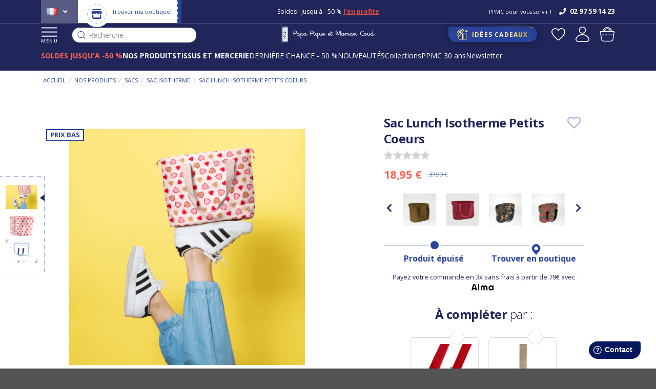

--- FILE ---
content_type: text/html; charset=UTF-8
request_url: https://www.papapiqueetmamancoud.fr/p/sac-lunch-isotherme-petits-coeurs-43319
body_size: 34487
content:
<!DOCTYPE html>
    <html lang="fr-FR">
<head>
    <meta charset="UTF-8">  
    <meta http-equiv="X-UA-Compatible" content="IE=edge">

    <title>Sac Lunch Isotherme petits coeurs - Papa Pique et Maman Coud</title>

    <meta content="width=device-width, initial-scale=1, maximum-scale=1, user-scalable=no" name="viewport">
		<meta name="theme-color" content="#20255A"/>
    

    	    
            <meta name="description" content="Sac Lunch Isotherme petits coeurs - Nos astuces pour l’accessoiriser et l’assortir à nos autres produits. Livraison gratuite en boutique - Choisissez votre coloris de Sac Lunch Isotherme" />
    
           <script src="https://consent.cookiefirst.com/sites/papapiqueetmamancoud.fr-98400383-07bd-4fde-b3a9-fb670e219acb/consent.js"></script>
                <!-- Google Tag Manager -->
        <script defer>(function(w,d,s,l,i){w[l]=w[l]||[];w[l].push({'gtm.start':
        new Date().getTime(),event:'gtm.js'});var f=d.getElementsByTagName(s)[0],
        j=d.createElement(s),dl=l!='dataLayer'?'&l='+l:'';j.defer=true;j.src=
        'https://www.googletagmanager.com/gtm.js?id='+i+dl;f.parentNode.insertBefore(j,f);
        })(window,document,'script','dataLayer','GTM-TN3JBM');</script>
        <!-- End Google Tag Manager -->
                        
                  
        <script src="/assets/shop/js/app.js"></script>




		<script src="/webapic-theme/global.91144b04.js" defer></script>
                            			<script src="/webapic-theme/all.cdc2258e.js" defer></script>
                       
        
		<script src="https://cdn.brevo.com/js/sdk-loader.js" async></script>
		<script>
			// Version: 2.0
			window.Brevo = window.Brevo || [];
			Brevo.push([
				"init",
				{
				client_key: "d5wfn6h48zafxljv9tdqu8s8",
				// Optional: Add other initialization options, see documentation
				}
			]);
		</script>
        
		<!-- Hotjar Tracking Code for Site 5113226 (nom manquant) -->

		<script>

			(function(h,o,t,j,a,r){

				h.hj=h.hj||function(){(h.hj.q=h.hj.q||[]).push(arguments)};

				h._hjSettings={hjid:5113226,hjsv:6};

				a=o.getElementsByTagName('head')[0];

				r=o.createElement('script');r.async=1;

				r.src=t+h._hjSettings.hjid+j+h._hjSettings.hjsv;

				a.appendChild(r);

			})(window,document,'https://static.hotjar.com/c/hotjar-','.js?sv=');

		</script>
   


    

        
                <link rel="stylesheet" href="/assets/shop/css/style.css">



<link rel="stylesheet" href="/_themes/webapic/webapic-theme/bundles/bitbagsyliusonepagecheckoutplugin/css/styles.css">
		<link rel="stylesheet" href="/webapic-theme/global.6398f490.css">
                 
                       
    


    <link rel="icon" type="image/x-icon" href="/favicon.ico">
    
            <link rel="canonical" href="/p/sac-lunch-isotherme-petits-coeurs-43319" >
    
    
            <link rel="alternate" hreflang="en" href="https://www.papapiqueetmamancoud.com/p/cooler-bag-petits-coeurs-43319" />
        <link rel="alternate" hreflang="fr-fr" href="https://www.papapiqueetmamancoud.fr/p/sac-lunch-isotherme-petits-coeurs-43319" />
    
			<script type="text/javascript">
			window.testinguser = true;
		</script>
					
	
	<script type="text/javascript">
		var page_name = "app_product_variant_show";
		var properties = {
			'ma_title' : 'Papa Pique et Maman Coud',
			'ma_url' : 'https://www.papapiqueetmamancoud.fr/p/sac-lunch-isotherme-petits-coeurs-43319',
			'ma_path' : '/p/sac-lunch-isotherme-petits-coeurs-43319'
		}
		Brevo.page(page_name, properties);
	</script>



</head>

<body class="pushable   ">

<!-- Google Tag Manager (noscript) -->
<noscript><iframe src="https://www.googletagmanager.com/ns.html?id=GTM-TN3JBM"
height="0" width="0" style="display:none;visibility:hidden"></iframe></noscript>
<!-- End Google Tag Manager (noscript) -->

<div class="pusher">
    <div class="ui">
        <header >
        
                            <div class="header-top" class="ui large sticky inverted stackable menu">
                    	<div class="left">
			    <div class="" id="sylius-locale-selector" >
        <span class="text sylius-active-locale" >
                        <i class="fr flag"></i>
        </span>
        <i class="angle down icon"></i>
        <div class="menu">
                                                                        <a href="https://www.papapiqueetmamancoud.com/" class='us'>
                                                                                        <i class="us flag"></i>
                    </a>
                                                                </div>
    </div>

			
			<div class="boutique">
					<a href="/boutique-ppmc">
									<img src="/webapic-theme/images/icon-boutique.svg" class="ui image" />
																		<img src="/webapic-theme/images/picto-account-store.svg" class="ui image" />  
									
							
							<span>Trouver ma boutique</span>
					</a>
			</div>
	</div>
 


<div class="middle">
    <!-- le contenu défilant -->
    <div class="ctn-defilement">
         
            
                                  
                                                    
              
                <div class="block-type4" >                
                    <div class="block-type4-ctn">                  
                        <span style="font-size:12px">Soldes : Jusqu&#39;&agrave; - 50 %&nbsp;<a href="/soldes-prix-bas/soldes"><strong><u>J&#39;en profite</u></strong></a><br />
Livraison et retours gratuits en boutique</span>  
                    </div>
                </div>              
                             

                                                                  
                                  
        
		           
                  
                                                                                                  
                  
                  
                  
                  
                   
		  
              
            </div>
     </div>
<div class="right">

            <p>PPMC pour vous servir !</p>
     
                    <a class="openfreshdesk" href="#">
            <i class="icon phone"></i>
            <span>02 97 59 14 23</span>
        </a>
     
</div>




                </div>
            
                            <div class="header-bottom" class="ui large sticky inverted stackable menu">
                    <div class="left">
																									<button class="menu">
															<img data-src="/webapic-theme/images/icon-menu.svg" class="ui image lazyload" />
															MENU
													</button>
												                        												<div class="header-search">
													<div id="input-search-fake">
														<img src="/webapic-theme/images/icon-search-dark.svg" class="ui image lazyload" />
														Recherche
													</div>
												</div>
                    </div>
                    <div class="logo">
                        <a href="/">
                                                            <img data-src="/webapic-theme/images/logo-header.svg" alt="PPMC" class="ui image lazyload" />
																                                                    </a>
                    </div>
                    <div class="right">
                                                     <a class="idee" href="/idees-cadeaux">
                                                    <img data-src="/webapic-theme/images/gift.svg" alt="Idées Cadeaux" class="ui image lazyload" />
                            <span>
                                Idées Cadeaux             
                            </span>
                        </a>
                        <div class="right aligned column">
                                                            <a class="wishlist" href="/login">
                                    <img data-src="/webapic-theme/images/favoris-header.svg" alt="app.front.wishlist.titre" class="ui image lazyload" />
                                </a>
                            														                            <div class="ui right stackable menu">
            <a href="/login" class="">
            <img src="/webapic-theme/images/user.svg" alt="Connexion" class="ui image" />
                    </a>
            </div>

                            

<div class="sylius-cart-button-ctn">
    <div id="sylius-cart-button" class="ui cart">
        


<img src="/webapic-theme/images/cart.svg" alt="Panier" class="ui image" />



            </div>
	<div class="success">
		<img src="/webapic-theme/images/config-check.svg" class="ui image" />
	</div>
</div>
       
                        </div>
                    </div>

																						<div class="header-subbottom">
													<ul>
																														<li data-id="317" class="num317  saumon">
																																				
																																								<a href="/soldes-prix-bas/soldes">
																																														<strong>SOLDES JUSQU&#039;A -50 %</strong>
																																												</a>
																																																			</li>
																														<li data-id="2" class="num2 ">
																																				
																																																															<a href="/nos-produits">
																																																		<strong>NOS PRODUITS</strong>
																																																</a>
																																																																								</li>
																														<li data-id="3" class="num3 ">
																																				
																																																															<a href="/tissus-et-petite-mercerie">
																																																		<strong>TISSUS ET MERCERIE</strong>
																																																</a>
																																																																								</li>
																														<li data-id="371" class="num371 ">
																																				
																																								<a href="/soldes-prix-bas/petits-prix-fin-de-saison">
																																														DERNIÈRE CHANCE - 50 %
																																												</a>
																																																			</li>
																														<li data-id="733" class="num733 ">
																																																									<a href="/nos-produits/les-nouveautes/toutes-les-nouveautes">
																																																																					NOUVEAUTÉS
																																												</a>
																																			
																																</li>
																														<li data-id="1" class="num1 ">
																																				
																																								<a href="/collections">
																																														Collections
																																												</a>
																																																			</li>
																														<li data-id="705" class="num705 ">
																																																									<a href="/ppmc/ppmc-30-ans">
																																																																					PPMC 30 ans
																																												</a>
																																			
																																</li>
																														<li data-id="749" class="num749 ">
																																				
																																								<a href="https://www.papapiqueetmamancoud.fr/inscription-newsletter">
																																														Newsletter
																																												</a>
																																																			</li>
															  
													</ul>
												</div>
										                </div>


                <div class="header-links novisible">
                                        
                </div>
                    
        </header>
        <div class="container container-principal  app_product_variant_show ">

                        
            			 <div class="panier panierpopup" data-initurl="/cart/ajax/init-cart" data-url="/cart/ajax/refresh-cart">

    <div class="panier-overlay">

    </div>
</div>
     

                                                                           

            


            
 
    <div class="product-page ">

        <div class="ui breadcrumb"><a class="section" href="/" >
                        Accueil                    </a><div class="divider">&nbsp;/&nbsp;</div><a class="section" href="/nos-produits" >
                        Nos produits                    </a><div class="divider">&nbsp;/&nbsp;</div><a class="section" href="/nos-produits/sacs" >
                        Sacs                    </a><div class="divider">&nbsp;/&nbsp;</div><a class="section" href="/nos-produits/sacs/sac-isotherme" >
                        Sac isotherme                    </a><div class="divider">&nbsp;/&nbsp;</div><div class="active section">
                        Sac Lunch Isotherme petits coeurs                    </div></div>

        <div class="ui two column stackable grid product-ctn">
        <div class="product-ctn-left">

                        <div class="images-ctn">
                                                            <div class="ui small images images-left">
                            <div class="images-left-sticky">

                               
                                
                                                                    
                                    <div class="ui image variantimageleft3" data-idvariant="43319">
                                        <a href="https://www.papapiqueetmamancoud.fr/media/cache/sylius_shop_product_original/c1/e0/aedcc58d3b937e4de988dd4affa0.png">
                                            <img class="lazyload" data-src="https://www.papapiqueetmamancoud.fr/media/cache/sylius_shop_product_small_thumbnail/c1/e0/aedcc58d3b937e4de988dd4affa0.png" data-large-thumbnail="https://www.papapiqueetmamancoud.fr/media/cache/sylius_shop_product_large_thumbnail/c1/e0/aedcc58d3b937e4de988dd4affa0.png" alt="Sac Lunch Isotherme petits coeurs" />
                                        </a>
                                    </div>
                                
                                                                    
                                    <div class="ui image variantimageleft3" data-idvariant="43319">
                                        <a href="https://www.papapiqueetmamancoud.fr/media/cache/sylius_shop_product_original/71/41/fa8c5d599aa66d27990bb894a06a.png">
                                            <img class="lazyload" data-src="https://www.papapiqueetmamancoud.fr/media/cache/sylius_shop_product_small_thumbnail/71/41/fa8c5d599aa66d27990bb894a06a.png" data-large-thumbnail="https://www.papapiqueetmamancoud.fr/media/cache/sylius_shop_product_large_thumbnail/71/41/fa8c5d599aa66d27990bb894a06a.png" alt="Sac Lunch Isotherme petits coeurs" />
                                        </a>
                                    </div>
                                
                                                                    
                                    <div class="ui image variantimageleft3" data-idvariant="43319">
                                        <a href="https://www.papapiqueetmamancoud.fr/media/cache/sylius_shop_product_original/ac/e7/2f64c6a25f3ebe06333e7af786d4.png">
                                            <img class="lazyload" data-src="https://www.papapiqueetmamancoud.fr/media/cache/sylius_shop_product_small_thumbnail/ac/e7/2f64c6a25f3ebe06333e7af786d4.png" data-large-thumbnail="https://www.papapiqueetmamancoud.fr/media/cache/sylius_shop_product_large_thumbnail/ac/e7/2f64c6a25f3ebe06333e7af786d4.png" alt="Sac Lunch Isotherme petits coeurs" />
                                        </a>
                                    </div>
                                                            
                            </div>
                        </div>
                    
                    <div class="images-right">
                        <div class="flag">
																						    <div class="ui " style="z-index: 999">Prix bas</div>
							                            

																												                        </div>

                                                                                                                                                                                
                                                                                                                        <div class="flag enduit">

                                
                                                            </div>
                                                                                                                                                                                                                            
                        
                                                        
                            
                            <a href="https://www.papapiqueetmamancoud.fr/media/cache/app_product_big_main_picture/c1/e0/aedcc58d3b937e4de988dd4affa0.png" class="ui fluid image  image1 variantimageright3" data-lightbox="sylius-product-image" data-idvariant="43319">
                                <img class="lazyload" data-src="https://www.papapiqueetmamancoud.fr/media/cache/app_product_big_main_picture/c1/e0/aedcc58d3b937e4de988dd4affa0.png" alt="Sac Lunch Isotherme petits coeurs" />
                            </a>
                        
                                                        
                            
                            <a href="https://www.papapiqueetmamancoud.fr/media/cache/app_product_big_main_picture/71/41/fa8c5d599aa66d27990bb894a06a.png" class="ui fluid image  image2 variantimageright3" data-lightbox="sylius-product-image" data-idvariant="43319">
                                <img class="lazyload" data-src="https://www.papapiqueetmamancoud.fr/media/cache/app_product_big_main_picture/71/41/fa8c5d599aa66d27990bb894a06a.png" alt="Sac Lunch Isotherme petits coeurs" />
                            </a>
                        
                                                        
                            
                            <a href="https://www.papapiqueetmamancoud.fr/media/cache/app_product_big_main_picture/ac/e7/2f64c6a25f3ebe06333e7af786d4.png" class="ui fluid image  image3 variantimageright3" data-lightbox="sylius-product-image" data-idvariant="43319">
                                <img class="lazyload" data-src="https://www.papapiqueetmamancoud.fr/media/cache/app_product_big_main_picture/ac/e7/2f64c6a25f3ebe06333e7af786d4.png" alt="Sac Lunch Isotherme petits coeurs" />
                            </a>
                                                
                    </div>
                            </div>
            
        </div>
        <div class="product-ctn-right">
            <div class="product-ctn-right-sticky">
                				
								
                <div class="titre">
                    <h1 id="sylius-product-name" itemprop="name"  class="ui monster" >
                        Sac Lunch Isotherme Petits Coeurs
                    </h1>
                
                    <a href="/login" class="bitbag-add-to-wishlist">
	<i class="heart outline icon"></i>
	</a>
                </div>

                				<div class="ui text menu avis">
					<a href="#avisanchor">
						<div class="NETREVIEWS_PRODUCT_STARS">
							<div class="netreviews_review_rate_and_stars">
								<div>
									<span class="nr-icon nr-star grey"></span><span class="nr-icon nr-star grey"></span><span class="nr-icon nr-star grey"></span><span class="nr-icon nr-star grey"></span><span class="nr-icon nr-star grey"></span>  
								</div>   
								<div id="avisstars">
								</div>    
								<div class="netreviews_reviews_rate"></div>
							</div>
						</div>
					</a>
				</div>
            
                                                <div class="prices-ctn">
                
                                                                
                        <div id="product-price"  >
                            18,95 €                                                                                            <span class="original-price">37,90 €</span>
                                                    </div>

												
                        
                                     
                   
                </div>
                
																								<div class="listingfixe">
										<div class="listingfixe-ctn">
												<div class="listingfixe-ctn-products">
														<div class="listingfixe-products">
																																																																																																																																																																																																																																																																																																																																																																																																																																																																																																																																																																																																																																																																																																																																																																																																																																																																																																																																																																																																																																																																																																																																																																																																																																																																																																																																																																																																																																																																																																																																																																																																																																																																																																																																																																																																																																																																																																																																																																																																																																																																																																																																																																																																																																																																																																																																																																																																																																														
																				<div class="listingfixe-product-ctn ">
																						<a href="/p/sac-lunch-isotherme-velours-cotele-large-brun-47558">
																								<div class="img-ctn">
																										<div class="img-ctn-content">
																												<img src="https://www.papapiqueetmamancoud.fr/media/cache/app_product_small_thumbnail_listing/1c/48/cc8535649b2402dd36b3a56a531a.png" id="main-image" alt="Sac Lunch Isotherme velours côtelé large brun" />
																										</div>
																								</div>
																						</a>
																				</div>
																																																																																																																																																														
																				<div class="listingfixe-product-ctn ">
																						<a href="/p/sac-lunch-isotherme-velours-cotele-large-grenat-47589">
																								<div class="img-ctn">
																										<div class="img-ctn-content">
																												<img src="https://www.papapiqueetmamancoud.fr/media/cache/app_product_small_thumbnail_listing/67/8c/322a511da7a98f3504a1ffc5e3e4.png" id="main-image" alt="Sac Lunch Isotherme velours côtelé large grenat" />
																										</div>
																								</div>
																						</a>
																				</div>
																																																																																																																																																														
																				<div class="listingfixe-product-ctn ">
																						<a href="/p/sac-lunch-isotherme-eden-indien-47948">
																								<div class="img-ctn">
																										<div class="img-ctn-content">
																												<img src="https://www.papapiqueetmamancoud.fr/media/cache/app_product_small_thumbnail_listing/78/46/0db48662d3832ee6b1013fb2f514.jpg" id="main-image" alt="Sac Lunch Isotherme eden indien" />
																										</div>
																								</div>
																						</a>
																				</div>
																																																																																																																																																														
																				<div class="listingfixe-product-ctn ">
																						<a href="/p/sac-lunch-isotherme-ballet-merveilleux-48022">
																								<div class="img-ctn">
																										<div class="img-ctn-content">
																												<img src="https://www.papapiqueetmamancoud.fr/media/cache/app_product_small_thumbnail_listing/14/f8/143af5f253c620812cb351e8036c.jpg" id="main-image" alt="Sac Lunch Isotherme ballet merveilleux" />
																										</div>
																								</div>
																						</a>
																				</div>
																																																																																																																																																														
																				<div class="listingfixe-product-ctn ">
																						<a href="/p/sac-lunch-isotherme-monet-lilas-48139">
																								<div class="img-ctn">
																										<div class="img-ctn-content">
																												<img src="https://www.papapiqueetmamancoud.fr/media/cache/app_product_small_thumbnail_listing/db/2f/c817132e95632a71544d4b30e95c.jpg" id="main-image" alt="Sac Lunch Isotherme monet lilas" />
																										</div>
																								</div>
																						</a>
																				</div>
																																																																																																																																																																																																																																																																																																						
																				<div class="listingfixe-product-ctn ">
																						<a href="/p/sac-lunch-isotherme-raye-argent-marine-36824">
																								<div class="img-ctn">
																										<div class="img-ctn-content">
																												<img src="https://www.papapiqueetmamancoud.fr/media/cache/app_product_small_thumbnail_listing/19/e2/2fb7c90dc44ea42966b71b23dc09.png" id="main-image" alt="Sac Lunch Isotherme rayé argent marine" />
																										</div>
																								</div>
																						</a>
																				</div>
																																																																																																																																																														
																				<div class="listingfixe-product-ctn ">
																						<a href="/p/sac-lunch-isotherme-leopard-41530">
																								<div class="img-ctn">
																										<div class="img-ctn-content">
																												<img src="https://www.papapiqueetmamancoud.fr/media/cache/app_product_small_thumbnail_listing/50/58/34479813f6130f9215d3649c2e5f.jpg" id="main-image" alt="Sac Lunch Isotherme leopard" />
																										</div>
																								</div>
																						</a>
																				</div>
																																																																																																																																																														
																				<div class="listingfixe-product-ctn ">
																						<a href="/p/sac-lunch-isotherme-jurassic-dino-marine-44929">
																								<div class="img-ctn">
																										<div class="img-ctn-content">
																												<img src="https://www.papapiqueetmamancoud.fr/media/cache/app_product_small_thumbnail_listing/99/7b/1fd7b02342836a8d4677b673afb8.png" id="main-image" alt="Sac Lunch Isotherme jurassic dino marine" />
																										</div>
																								</div>
																						</a>
																				</div>
																																																																																																																																																																																																
																				<div class="listingfixe-product-ctn ">
																						<a href="/p/sac-lunch-isotherme-lin-dore-45086">
																								<div class="img-ctn">
																										<div class="img-ctn-content">
																												<img src="https://www.papapiqueetmamancoud.fr/media/cache/app_product_small_thumbnail_listing/02/ed/3ef595a154a1567a49228d230a26.png" id="main-image" alt="Sac Lunch Isotherme lin doré" />
																										</div>
																								</div>
																						</a>
																				</div>
																																																																																																																																																																																																																																		
																				<div class="listingfixe-product-ctn ">
																						<a href="/p/sac-lunch-isotherme-serenade-fluo-45241">
																								<div class="img-ctn">
																										<div class="img-ctn-content">
																												<img src="https://www.papapiqueetmamancoud.fr/media/cache/app_product_small_thumbnail_listing/c1/16/f7357d440f7cef5b0edcb4342dca.png" id="main-image" alt="Sac Lunch Isotherme serenade fluo" />
																										</div>
																								</div>
																						</a>
																				</div>
																																																																																																																																																																																																																																		
																				<div class="listingfixe-product-ctn ">
																						<a href="/p/sac-lunch-isotherme-casse-noisette-45923">
																								<div class="img-ctn">
																										<div class="img-ctn-content">
																												<img src="https://www.papapiqueetmamancoud.fr/media/cache/app_product_small_thumbnail_listing/2e/86/b8aa523453d0df9670e24de2e4cc.jpg" id="main-image" alt="Sac Lunch Isotherme casse noisette" />
																										</div>
																								</div>
																						</a>
																				</div>
																																																																																																																																																																																																																																																																																																						
																				<div class="listingfixe-product-ctn ">
																						<a href="/p/sac-lunch-isotherme-fleurs-des-iles-46586">
																								<div class="img-ctn">
																										<div class="img-ctn-content">
																												<img src="https://www.papapiqueetmamancoud.fr/media/cache/app_product_small_thumbnail_listing/4b/10/f9297cb080b9648ae1ebb02860e1.png" id="main-image" alt="Sac Lunch Isotherme fleurs des iles" />
																										</div>
																								</div>
																						</a>
																				</div>
																																																																																																																																																														
																				<div class="listingfixe-product-ctn ">
																						<a href="/p/sac-lunch-isotherme-anemones-rayees-46650">
																								<div class="img-ctn">
																										<div class="img-ctn-content">
																												<img src="https://www.papapiqueetmamancoud.fr/media/cache/app_product_small_thumbnail_listing/05/f9/39007421939bf559dc1090bba987.png" id="main-image" alt="Sac Lunch Isotherme anémones rayées" />
																										</div>
																								</div>
																						</a>
																				</div>
																																																																																																																																																														
																				<div class="listingfixe-product-ctn ">
																						<a href="/p/sac-lunch-isotherme-lavandula-46820">
																								<div class="img-ctn">
																										<div class="img-ctn-content">
																												<img src="https://www.papapiqueetmamancoud.fr/media/cache/app_product_small_thumbnail_listing/8a/3c/62aa43942f29f53b059bfe047b08.png" id="main-image" alt="Sac Lunch Isotherme lavandula" />
																										</div>
																								</div>
																						</a>
																				</div>
																																																																																																																																																																																																																																		
																				<div class="listingfixe-product-ctn ">
																						<a href="/p/sac-lunch-isotherme-calypso-47419">
																								<div class="img-ctn">
																										<div class="img-ctn-content">
																												<img src="https://www.papapiqueetmamancoud.fr/media/cache/app_product_small_thumbnail_listing/33/6b/9a6d7707a5fc163e57d0260aa929.jpg" id="main-image" alt="Sac Lunch Isotherme calypso" />
																										</div>
																								</div>
																						</a>
																				</div>
																																																																																																																																																																																																																										</div>
												</div>
										</div>
								</div>
																
                                <div class="stock-ctn">
                    <div class="stock-ctn-left">
                        <img src="/webapic-theme/images/icon-produit-stock.svg" class="ui image"/>
                        <span>
                            																	Produit épuisé
								                                                    </span>
                    </div>

                    <div class="stock-ctn-right">
                        <img src="/webapic-theme/images/icon-produit-boutique.svg" class="ui image"/>
                        <a data-url="/ajax/block-shops?variantId=43319" href="#">
                                                     
                            Trouver en boutique
                                                </a>
                    </div>
                </div>

                                                                     
								<div class="product-mention-alma">
									<p>
										Payez votre commande en 3x sans frais à partir de 79€ avec
										<a href="https://www.papapiqueetmamancoud.fr/ppmc/nos-moyens-de-paiement" target="_blank"><img src="/webapic-theme/images/alma-logo.svg" alt="Alma" class="ui image" /></a>
									</p>
								</div>

																                <div class="ui hidden divider"></div>

                                                                								    
                    <div class="accessoires">
                        <div class="accessoires-ctn">
                            <h2 class="titre"><strong>À compléter</strong> par :</h2>
                                                
                            <div class="association-ctn" id="sylius-product-association-accessoire" >
                                <div class="caroussel">
                                                                                                                         <div class="association-ctn-product">
                                                                                                                                                                                                                                                            
                                                <a href="/p/bandouliere-etroite-rouge-45254" data-idaccessoire="45254" data-idvariant="43319" data-url="/ajax/block-accessoires">

                                                    <div class="hover">Je sélectionne mon coloris</div>

                                                    <span class="already">
                                                        <svg width="100%" height="100%" viewBox="0 0 18 14" fill="none" xmlns="http://www.w3.org/2000/svg">
                                                            <path d="M1.74023 6.99999L7.18468 12.4444L16.2587 1.55554" stroke="white" stroke-width="2" stroke-linecap="round" stroke-linejoin="round"/>
                                                        </svg>
                                                    </span>
                                                    
                                                    <div class="img-content">
                                                        <img class="lazyload" data-src="https://www.papapiqueetmamancoud.fr/media/cache/app_product_small_thumbnail_listing/47/b0/db36ca719e559cac639fd1ac6a7b.png" id="main-image" alt="Bandoulière étroite rouge"  />
                                                                                                            </div>    

                                                    <h3 class="title">Bandoulière étroite rouge</h3>
                                                    <div class="sylius-product-price price js-base-price-accessory" >12,00 €</div>
                                                </a>
                                            </div>
                                                                                                                                                                  <div class="association-ctn-product">
                                                                                                                                                                                                                                                            
                                                <a href="/p/bandouliere-etroite-lin-dore-45251" data-idaccessoire="45251" data-idvariant="43319" data-url="/ajax/block-accessoires">

                                                    <div class="hover">Je sélectionne mon coloris</div>

                                                    <span class="already">
                                                        <svg width="100%" height="100%" viewBox="0 0 18 14" fill="none" xmlns="http://www.w3.org/2000/svg">
                                                            <path d="M1.74023 6.99999L7.18468 12.4444L16.2587 1.55554" stroke="white" stroke-width="2" stroke-linecap="round" stroke-linejoin="round"/>
                                                        </svg>
                                                    </span>
                                                    
                                                    <div class="img-content">
                                                        <img class="lazyload" data-src="https://www.papapiqueetmamancoud.fr/media/cache/app_product_small_thumbnail_listing/5f/e6/dcb5451b0ccd0a9ac2229238b75c.png" id="main-image" alt="Bandoulière étroite lin doré"  />
                                                                                                            </div>    

                                                    <h3 class="title">Bandoulière étroite lin doré</h3>
                                                    <div class="sylius-product-price price js-base-price-accessory" >12,00 €</div>
                                                </a>
                                            </div>
                                                                                                                                                                  <div class="association-ctn-product">
                                                                                                                                                                                                                                                            
                                                <a href="/p/bandouliere-large-lin-dore-42245" data-idaccessoire="42245" data-idvariant="43319" data-url="/ajax/block-accessoires">

                                                    <div class="hover">Je sélectionne mon coloris</div>

                                                    <span class="already">
                                                        <svg width="100%" height="100%" viewBox="0 0 18 14" fill="none" xmlns="http://www.w3.org/2000/svg">
                                                            <path d="M1.74023 6.99999L7.18468 12.4444L16.2587 1.55554" stroke="white" stroke-width="2" stroke-linecap="round" stroke-linejoin="round"/>
                                                        </svg>
                                                    </span>
                                                    
                                                    <div class="img-content">
                                                        <img class="lazyload" data-src="https://www.papapiqueetmamancoud.fr/media/cache/app_product_small_thumbnail_listing/f4/d8/ab3c563ce91342f5ccb8f0707b22.png" id="main-image" alt="Bandoulière large lin doré"  />
                                                                                                            </div>    

                                                    <h3 class="title">Bandoulière large lin doré</h3>
                                                    <div class="sylius-product-price price js-base-price-accessory" >15,00 €</div>
                                                </a>
                                            </div>
                                                                                                                                                                  <div class="association-ctn-product">
                                                                                                                                                                                                                                                            
                                                <a href="/p/bandouliere-large-rouge-45266" data-idaccessoire="45266" data-idvariant="43319" data-url="/ajax/block-accessoires">

                                                    <div class="hover">Je sélectionne mon coloris</div>

                                                    <span class="already">
                                                        <svg width="100%" height="100%" viewBox="0 0 18 14" fill="none" xmlns="http://www.w3.org/2000/svg">
                                                            <path d="M1.74023 6.99999L7.18468 12.4444L16.2587 1.55554" stroke="white" stroke-width="2" stroke-linecap="round" stroke-linejoin="round"/>
                                                        </svg>
                                                    </span>
                                                    
                                                    <div class="img-content">
                                                        <img class="lazyload" data-src="https://www.papapiqueetmamancoud.fr/media/cache/app_product_small_thumbnail_listing/53/c3/228d25ff07c1bbcf87f1873567eb.png" id="main-image" alt="Bandoulière large rouge"  />
                                                                                                            </div>    

                                                    <h3 class="title">Bandoulière large rouge</h3>
                                                    <div class="sylius-product-price price js-base-price-accessory" >15,00 €</div>
                                                </a>
                                            </div>
                                                                                                             </div>
                            </div>
                        </div>
                    </div>
                
                                <div class="tabs-ctn">
                    										<div class="ui top attached large tabular tabs-top">
												<!-- Détail -->
                        <a class="item details active" data-tab="details"><span class="h2-replace">Détails</span></a>
												<div class="ui bottom attached tab segment details active" data-tab="details" itemprop="description">
                                                            <h2>Sac isotherme Papa Pique et Maman Coud : l&#39;accessoire parfait pour vos repas</h2>
Vous cherchez un sac isotherme &eacute;l&eacute;gant et pratique pour transporter vos repas avec style ? D&eacute;couvrez le sac lunch isotherme sign&eacute; Papa Pique et Maman Coud, con&ccedil;u pour r&eacute;pondre &agrave; vos besoins quotidiens tout en ajoutant une touche de chic &agrave; vos d&eacute;placements.<br />
Alliant praticit&eacute; et design &eacute;l&eacute;gant, il garde vos aliments frais ou chauds gr&acirc;ce &agrave; son rev&ecirc;tement isotherme performant.<br />
&nbsp;
<h3>Un compagnon malin pour vos repas</h3>
Ce sac isotherme n&rsquo;est pas seulement un accessoire pratique, c&rsquo;est un v&eacute;ritable alli&eacute; pour vos journ&eacute;es bien remplies. Con&ccedil;u pour contenir vos petits-d&eacute;jeuners, d&eacute;jeuners, desserts ou collations, il est parfait pour une pause repas organis&eacute;e, que ce soit au bureau, en pique-nique ou en d&eacute;placement.<br />
&nbsp;
<h3>Une bandouli&egrave;re vendue s&eacute;par&eacute;ment pour un style personnalis&eacute;</h3>
Le sac est livr&eacute; avec une double anse pour un port &agrave; la main confortable. Mais, pour un port plus pratique &agrave; l&#39;&eacute;paule, vous pouvez ajouter une <a href="/nos-produits/sacs/lanieres-et-bandoulieres-de-sac/bandouliere-large"><u><strong>bandouli&egrave;re large</strong></u></a>, vendue s&eacute;par&eacute;ment. Cela vous permet de personnaliser votre style et d&#39;opter pour la solution la plus pratique selon vos envies du jour.<br />
&nbsp;
<h3>Un design qui ne passe pas inaper&ccedil;u</h3>
Avec son allure moderne et ses motifs color&eacute;s, ce sac isotherme est bien plus qu&rsquo;un simple contenant. Que vous soyez adepte de motifs vichy ou passionn&eacute; par des imprim&eacute;s fleuris, vous trouverez le style qui correspond &agrave; votre personnalit&eacute;. Non seulement il est fonctionnel, mais il attire &eacute;galement l&#39;attention de vos coll&egrave;gues ou amis qui ne manqueront pas de vous complimenter.<br />
&nbsp;
<h3>Maintenez vos repas &agrave; la temp&eacute;rature id&eacute;ale</h3>
Gr&acirc;ce &agrave; son int&eacute;rieur isotherme performant, ce sac conserve vos aliments &agrave; la bonne temp&eacute;rature, qu&rsquo;ils soient chauds ou froids. Fini les repas ti&egrave;des ou les boissons r&eacute;chauff&eacute;es : ce sac garantit une pause d&eacute;jeuner gustativement parfaite.<br />
&nbsp;
<h3>Entretien facile pour un gain de temps</h3>
Pratique au quotidien, ce sac isotherme se nettoie en un clin d&rsquo;&oelig;il. Un simple coup d&#39;&eacute;ponge ou de chiffon humide suffit pour le rendre impeccable, pr&ecirc;t &agrave; &ecirc;tre utilis&eacute; d&egrave;s le lendemain.<br />
&nbsp;
<h3>S&eacute;curit&eacute; et praticit&eacute; avant tout</h3>
Avec sa fermeture &eacute;clair robuste, vos aliments et boissons sont transport&eacute;s en toute s&eacute;curit&eacute;, sans risque de fuite ou de d&eacute;sagr&eacute;ment. Vous pouvez ainsi le glisser dans votre sac &agrave; main, un cabas ou le porter seul, en toute confiance.
                                                    </div>
												<!-- /Détail -->

												<!-- Caractéristiques -->
                                                <a class="item carac" data-tab="attributes" ><span class="h2-replace">Caractéristiques</span></a>
                                                                                                <div class="ui bottom attached tab segment" data-tab="attributes">
                            <table id="sylius-product-attributes" class="ui definition table" >
                                <tbody>
                                                                                                                                                    <tr>
                                            <td class="144902 sylius-product-attribute-name" >
                                                Saison
                                            </td>
                                            <td class="sylius-product-attribute-value" >
                                                                                            Eté                                                                    </td>
                                        </tr>
                                                                                                                                                                                        <tr>
                                            <td class="113032 sylius-product-attribute-name" >
                                                Un cadeau idéal
                                            </td>
                                            <td class="sylius-product-attribute-value" >
                                                                                            Pour elle                                                                    </td>
                                        </tr>
                                                                                                                                                                                <tr>
                                            <td class="sylius-product-attribute-name" >
                                                Tranche d&#039;âge
                                            </td>
                                            <td class="sylius-product-attribute-value" >
                                                                                            Adolescent 9 -12 ans,                                                 Adulte 13 ans et plus                                                                    </td>
                                        </tr>
                                                                                                                                                <tr>
                                            <td class="sylius-product-attribute-name" >
                                                Finition tissu
                                            </td>
                                            <td class="sylius-product-attribute-value" >
                                                                                            Enduction mate                                                                    </td>
                                        </tr>
                                                                                                                                                <tr>
                                            <td class="sylius-product-attribute-name" >
                                                Composition
                                            </td>
                                            <td class="sylius-product-attribute-value" >
                                                                                            Anses en toile unie 100% coton bio (380g/m²)                                                                    </td>
                                        </tr>
                                                                                                                                                <tr>
                                            <td class="sylius-product-attribute-name" >
                                                Dimensions
                                            </td>
                                            <td class="sylius-product-attribute-value" >
                                                                                            L 29 x H 22 x P 16 cm                                                                    </td>
                                        </tr>
                                                                                                                                                <tr>
                                            <td class="sylius-product-attribute-name" >
                                                Matière principale
                                            </td>
                                            <td class="sylius-product-attribute-value" >
                                                                                            Coton enduit                                                                    </td>
                                        </tr>
                                                                                                                                                <tr>
                                            <td class="sylius-product-attribute-name" >
                                                Matière intérieure
                                            </td>
                                            <td class="sylius-product-attribute-value" >
                                                                                            Matière isolante                                                                    </td>
                                        </tr>
                                                                                                    </tbody>
                            </table>
                        </div>
                        												<!-- /Caractéristiques -->

												<!-- Avantages -->
                                                <a class="item avantages" data-tab="avantages"><span class="h2-replace">Avantages</span></a>
                        												                        <div class="ui bottom attached tab segment avantages" data-tab="avantages">
                                                            <h3><strong>&Eacute;cologique et durable</strong></h3>
Optez pour un sac repas isotherme r&eacute;utilisable et lavable &agrave; l&#39;infini. En disant NON au gaspillage plastique, ce sac est une alternative &eacute;co-responsable parfaite pour tous ceux qui souhaitent r&eacute;duire leur empreinte &eacute;cologique tout en profitant d&rsquo;un produit pratique et &eacute;l&eacute;gant.

<h3><br />
<strong>Solide et r&eacute;sistant</strong></h3>
Confectionn&eacute; en <strong>coton enduit rigide</strong>, ce sac isotherme est con&ccedil;u pour &ecirc;tre durable et r&eacute;sistant. Sa structure rigide lui permet de tenir debout, garantissant ainsi un transport plus facile de vos repas sans crainte qu&#39;il ne s&rsquo;affaisse. Facile &agrave; entretenir, un simple coup d&#39;&eacute;ponge suffit pour le nettoyer. Ce sac ne vous quittera plus gr&acirc;ce &agrave; sa solidit&eacute; et sa facilit&eacute; d&#39;entretien.<br />
&nbsp;
<h3><strong>Facilit&eacute; d&rsquo;entretien</strong></h3>
<br />
Ce sac isotherme est totalement <strong>imperm&eacute;able</strong>, vous permettant de transporter votre d&eacute;jeuner sans craindre d&#39;endommager votre sac ou vos plats. Gr&acirc;ce &agrave; son rev&ecirc;tement pratique, il se nettoie facilement &agrave; l&#39;&eacute;ponge ou, pour un nettoyage plus en profondeur, peut &ecirc;tre lav&eacute; en machine &agrave; 30&deg;C. Ainsi, vous gardez un sac impeccable, pr&ecirc;t &agrave; vous accompagner partout.<br />
&nbsp;
<h3><strong>Confort et praticit&eacute;</strong></h3>
Ce sac lunch isotherme est &eacute;quip&eacute; de <strong>2 grandes anses</strong> pour un port facile &agrave; la main, et dispose de <strong>2 pattes lat&eacute;rales</strong> pour y accrocher une bandouli&egrave;re assortie (vendue s&eacute;par&eacute;ment). Cette fonctionnalit&eacute; permet un transport plus pratique &agrave; l&#39;&eacute;paule selon vos besoins, en plus de donner un style unique &agrave; votre sac.

<h3><strong>Grande capacit&eacute; et format pratique</strong></h3>
Avec ses dimensions de <strong>22 x 29 x 16 cm</strong>, ce sac isotherme offre une <strong>grande capacit&eacute;</strong> tout en restant compact. Id&eacute;al pour transporter vos repas sans encombrer votre sac principal, il se distingue par son format pratique et l&eacute;ger, parfait pour une utilisation quotidienne sans sacrifier l&#39;espace pour vos repas.<br />
&nbsp;
<h3><strong>Pourquoi choisir notre sac isotherme ?</strong></h3>

<ul>
	<li><strong>&Eacute;cologique</strong> : R&eacute;utilisable et lavable, il r&eacute;duit le gaspillage plastique.</li>
	<li><strong>Solide et durable</strong> : En coton enduit rigide, il est r&eacute;sistant et facile &agrave; nettoyer.</li>
	<li><strong>Design unique et color&eacute;</strong> : Disponibles dans une large gamme de couleurs et motifs.</li>
	<li><strong>Pratique</strong> : Dimensions id&eacute;ales pour transporter vos repas sans encombrement.</li>
	<li><strong>Facilit&eacute; d&#39;entretien</strong> : Nettoyage rapide avec &eacute;ponge ou lavage en machine &agrave; 30&deg;C.</li>
	<li><strong>Confortable</strong> : Avec ses anses et pattes pour bandouli&egrave;re, il est pratique &agrave; porter.</li>
</ul>
<br />
Ce sac isotherme est la solution id&eacute;ale pour transporter vos repas tout en restant &eacute;l&eacute;gant, pratique et respectueux de l&rsquo;environnement. N&rsquo;attendez plus pour l&rsquo;adopter !
                                                    </div>
                        												<!-- /Avantages -->

												<!-- Entretien -->
                                                <a class="item entretien" data-tab="entretien"><span class="h2-replace">Entretien</span></a>
                        												                        <div class="ui bottom attached tab segment entretien" data-tab="entretien">
                                                            <strong>Comment laver votre sac lunch ? &nbsp;</strong><br />
Facile, un coup d&rsquo;&eacute;ponge ou un chiffon humide et la poussi&egrave;re s&rsquo;en va !&nbsp;<br />
Et si malgr&eacute; vos efforts les traces r&eacute;sistent, vous pouvez toujours le passer &agrave; la machine (30&deg; max. toutefois car il pr&eacute;f&egrave;re le frais)&nbsp;<br />
Pour toutes questions relatives &agrave; votre sac lunch, nous vous invitons &agrave; <strong>prendre contact avec notre service client</strong> ou un de nos magasins PPMC.&nbsp;<br />
&nbsp;
                                                    </div>
                        												<!-- /Entretien -->
                    </div>
                </div>

                                <div class="bandeau"><div><span><svg xmlns="http://www.w3.org/2000/svg" width="27" height="27" viewBox="0 0 27 27" fill="none"><g clip-path="url(#clip0_3213_2715)"><path d="M6.17466 18.6972C5.95965 18.517 5.63937 18.5454 5.4593 18.7604L4.18952 20.2764L3.73061 19.8876C3.51661 19.7063 3.19624 19.7328 3.0149 19.9468C2.83361 20.1608 2.86011 20.4812 3.07411 20.6625L3.92266 21.3814C4.01473 21.4594 4.13117 21.5018 4.25091 21.5018C4.26533 21.5018 4.27975 21.5012 4.29423 21.4999C4.4289 21.4884 4.55347 21.4237 4.64025 21.32L6.23798 19.4125C6.41795 19.1975 6.38961 18.8773 6.17466 18.6972Z" fill="#20255A"/><path d="M25.4246 10.8651H24.6947C24.0834 10.8368 23.5918 10.3162 23.023 9.71371C22.6429 9.31117 22.236 8.88014 21.7457 8.56068V4.21969C21.7457 3.45508 21.1236 2.83301 20.3591 2.83301H3.79555C3.03094 2.83301 2.40892 3.45508 2.40892 4.21969V7.74229C2.40892 8.02275 2.63627 8.2501 2.91673 8.2501C3.1972 8.2501 3.42454 8.02275 3.42454 7.74229V4.21969C3.42454 4.0186 3.59446 3.84863 3.79555 3.84863H9.41495V8.34161C9.41495 8.5262 9.51514 8.69626 9.67658 8.78579C9.75326 8.82829 9.83806 8.84942 9.92271 8.84942C10.0163 8.84942 10.1097 8.82357 10.1919 8.77223L12.0779 7.59345L13.9626 8.77218C14.1191 8.87003 14.3164 8.87532 14.4779 8.78584C14.6395 8.69636 14.7397 8.5263 14.7397 8.34166V3.84863H20.3591C20.5602 3.84863 20.7301 4.01855 20.7301 4.21969V8.13015C20.5649 8.09557 20.3915 8.0748 20.2082 8.07155C20.2052 8.0715 20.2022 8.0715 20.1992 8.0715H18.9127H17.9135H17.338C17.3354 8.0715 17.3328 8.0715 17.3301 8.07155C16.718 8.08105 16.4034 8.35857 16.2473 8.58967C16.005 8.94839 15.9826 9.43421 16.1839 9.95711C16.2308 10.0792 16.2879 10.1947 16.3537 10.3032H12.503C11.6757 10.3032 11.0026 10.9763 11.0026 11.8036C11.0026 11.9737 11.031 12.1374 11.0833 12.2899H10.9485C10.1212 12.2899 9.44806 12.963 9.44806 13.7904C9.44806 14.6178 10.1212 15.2909 10.9485 15.2909H11.0829C11.0309 15.443 11.0025 15.6061 11.0025 15.7757C11.0025 16.5772 11.6329 17.234 12.4234 17.2755C12.3709 17.4283 12.3423 17.5921 12.3423 17.7625C12.3423 18.5899 13.0154 19.263 13.8428 19.263H20.1343C20.351 19.263 20.5482 19.2365 20.73 19.1911V20.7822C20.73 20.9842 20.5601 21.1547 20.359 21.1547H8.59651C8.69614 20.7999 8.75058 20.4264 8.75058 20.0402C8.75058 17.7654 6.89996 15.9148 4.62522 15.9148C4.20764 15.9148 3.80454 15.9776 3.42439 16.0936V12.3079C3.42439 12.0274 3.19704 11.8001 2.91658 11.8001C2.63611 11.8001 2.40877 12.0274 2.40877 12.3079V16.5635C1.26228 17.2972 0.5 18.581 0.5 20.0403C0.5 22.3159 2.35062 24.1672 4.62537 24.1672C6.12154 24.1672 7.43408 23.3662 8.15741 22.1704H20.3591C21.1237 22.1704 21.7458 21.5477 21.7458 20.7823V18.6915C21.8579 18.6114 21.9651 18.5291 22.069 18.449C22.5175 18.1034 22.9047 17.805 23.5214 17.805H25.4246C26.0176 17.805 26.5 17.3232 26.5 16.731V11.9406C26.5 11.3475 26.0176 10.8651 25.4246 10.8651ZM13.724 7.42505L12.3473 6.56396C12.1826 6.46102 11.9737 6.46097 11.8089 6.56391L10.4306 7.42536V3.84863H13.724V7.42505ZM4.62537 23.1516C2.91064 23.1516 1.51562 21.7559 1.51562 20.0403C1.51562 18.3255 2.91064 16.9304 4.62537 16.9304C6.3401 16.9304 7.73511 18.3255 7.73511 20.0403C7.73511 21.7559 6.3401 23.1516 4.62537 23.1516ZM25.4844 16.731C25.4844 16.7621 25.4564 16.7894 25.4246 16.7894H23.5214C22.5587 16.7894 21.9692 17.2437 21.449 17.6445C21.012 17.9814 20.6668 18.2474 20.1343 18.2474H13.8429C13.5756 18.2474 13.3581 18.0299 13.3581 17.7625C13.3581 17.4952 13.5756 17.2777 13.8429 17.2777H15.5285C15.809 17.2777 16.0363 17.0503 16.0363 16.7699C16.0363 16.4894 15.809 16.2621 15.5285 16.2621H12.5031C12.2357 16.2621 12.0183 16.044 12.0183 15.7758C12.0183 15.5084 12.2358 15.2909 12.5031 15.2909H15.5285C15.809 15.2909 16.0363 15.0636 16.0363 14.7831C16.0363 14.5026 15.809 14.2753 15.5285 14.2753H10.9485C10.6812 14.2753 10.4637 14.0578 10.4637 13.7904C10.4637 13.5231 10.6812 13.3056 10.9485 13.3056H15.5285C15.809 13.3056 16.0363 13.0782 16.0363 12.7978C16.0363 12.5173 15.809 12.2899 15.5285 12.2899H12.5031C12.2357 12.2899 12.0183 12.0718 12.0183 11.8037C12.0183 11.5363 12.2358 11.3189 12.5031 11.3189H18.1693H19.2714H20.0076C20.2881 11.3189 20.5154 11.0915 20.5154 10.811C20.5154 10.5306 20.2881 10.3032 20.0076 10.3032H19.2714H18.1693C17.7048 10.3032 17.2977 10.0245 17.1319 9.59275C17.0353 9.34179 17.0616 9.19869 17.0891 9.15807C17.1166 9.11734 17.2158 9.08956 17.3423 9.08718H18.9127H20.1945C21.0509 9.10429 21.6502 9.73905 22.2846 10.411C22.9484 11.114 23.6346 11.8408 24.6647 11.8803C24.6711 11.8806 24.6776 11.8807 24.6841 11.8807H25.4247C25.4571 11.8807 25.4845 11.9081 25.4845 11.9405V16.731H25.4844Z" fill="#20255A"/><path d="M2.91699 10.5334C3.19746 10.5334 3.4248 10.3046 3.4248 10.0242C3.4248 9.74371 3.19746 9.51636 2.91699 9.51636C2.63653 9.51636 2.40918 9.74371 2.40918 10.0242V10.0271C2.40918 10.3075 2.63653 10.5334 2.91699 10.5334Z" fill="#20255A"/></g><defs><clipPath id="clip0_3213_2715"><rect width="26" height="26" fill="white" transform="translate(0.5 0.5)"/></clipPath></defs></svg>
            Livraison offerte en boutique
            &nbsp;&nbsp;&nbsp;&nbsp;&nbsp;&nbsp;
                    <svg width="20" height="20" viewBox="0 0 20 20" fill="none" xmlns="http://www.w3.org/2000/svg"><path d="M2.46571 13.1196C1.63241 11.1078 1.63236 8.89192 2.46571 6.88012C3.16584 5.18989 4.38384 3.81397 5.94839 2.92301V6.28603H7.29351V1.1748H2.18225V2.51992H4.1441C0.870983 5.083 -0.443824 9.61044 1.22295 13.6344C1.85816 15.1679 2.88507 16.5111 4.1927 17.5188C5.46043 18.4958 6.96692 19.142 8.54918 19.3875L8.75547 18.0583C5.91535 17.6176 3.56409 15.7713 2.46571 13.1196Z" fill="#20255A"/><path d="M18.7718 13.6344C19.7426 11.2907 19.7426 8.70915 18.7718 6.36541C18.1366 4.83189 17.1097 3.4887 15.802 2.48103C14.5343 1.50403 13.0278 0.857833 11.4455 0.612305L11.2393 1.94155C14.0793 2.38225 16.4306 4.22847 17.529 6.88019C18.3623 8.89199 18.3623 11.1079 17.529 13.1197C16.8289 14.8099 15.6108 16.1858 14.0463 17.0768V13.7138H12.7012V18.825H17.8124V17.4799H15.8564C17.1322 16.4837 18.1355 15.1704 18.7718 13.6344Z" fill="#20255A"/></svg>
            Jusqu&#039;à 30 jours pour changer d&#039;avis
            &nbsp;&nbsp;&nbsp;&nbsp;&nbsp;&nbsp;
                    <svg width="21" height="22" viewBox="0 0 21 22" fill="none" xmlns="http://www.w3.org/2000/svg"><g clip-path="url(#clip0_4839_2727)"><path d="M19.0668 4.45391H17.3173C17.5629 4.0579 17.7051 3.59143 17.7051 3.09219C17.7051 1.66283 16.5422 0.5 15.1129 0.5C12.9913 0.5 11.3197 2.58462 10.5 3.85081C9.6803 2.58462 8.00867 0.5 5.8871 0.5C4.45774 0.5 3.29491 1.66288 3.29491 3.09219C3.29491 3.59143 3.43711 4.05786 3.68263 4.45391H1.93323C0.881057 4.45391 0 5.30486 0 6.3871V7.04609C0 8.21094 0.899227 8.73594 1.318 8.87711V19.5668C1.318 20.6327 2.18523 21.5 3.25119 21.5H17.7489C18.8148 21.5 19.682 20.6327 19.682 19.5668V8.87933C20.1105 8.7361 21 8.20036 21 7.04609V6.3871C21 5.31934 20.1365 4.45391 19.0668 4.45391V4.45391ZM15.1129 1.73047C16.9198 1.80549 16.9185 4.37955 15.1129 4.45391H11.5731C12.3455 3.28271 13.6904 1.73047 15.1129 1.73047ZM5.8871 1.73047C7.30956 1.73047 8.65454 3.28271 9.42691 4.45391H5.8871C4.08015 4.37889 4.08155 1.80479 5.8871 1.73047ZM18.4515 19.5668C18.4515 19.9543 18.1363 20.2695 17.7488 20.2695H3.25119C2.86371 20.2695 2.54846 19.9543 2.54846 19.5668V8.97928H18.4515V19.5668ZM19.7695 7.04609C19.7695 7.43287 19.4572 7.74882 19.0668 7.74882H1.93323C1.55183 7.74882 1.23047 7.44001 1.23047 7.04609V6.3871C1.23047 5.99404 1.55092 5.68438 1.93323 5.68438H19.0668C19.4551 5.68438 19.7695 5.99831 19.7695 6.3871V7.04609Z" fill="#20255A"/><path d="M10.4998 18.5346C11.3396 18.5346 15.0689 15.8561 15.0689 12.977C15.0689 11.5476 13.9061 10.3848 12.4768 10.3848C11.5617 10.3848 10.919 10.8064 10.4998 11.3015C10.0806 10.8064 9.43787 10.3848 8.52285 10.3848C7.0935 10.3848 5.93066 11.5476 5.93066 12.977C5.93066 15.8598 9.6619 18.5346 10.4998 18.5346ZM8.52285 11.6152C9.50005 11.6152 9.83867 12.5026 9.90348 12.7331C10.059 13.3603 10.9408 13.3599 11.0961 12.7331C11.1615 12.5007 11.5007 11.6152 12.4768 11.6152C13.2276 11.6152 13.8385 12.2261 13.8385 12.977C13.8385 14.8583 11.3487 16.9018 10.4998 17.2829C9.65131 16.902 7.16113 14.8598 7.16113 12.977C7.16113 12.2261 7.77198 11.6152 8.52285 11.6152Z" fill="#20255A"/></g><defs><clipPath id="clip0_4839_2727"><rect width="21" height="21" fill="white" transform="translate(0 0.5)"/></clipPath></defs></svg>
            Fidélité récompensée
            &nbsp;&nbsp;&nbsp;&nbsp;&nbsp;&nbsp;
                    <svg width="25" height="25" viewBox="0 0 25 25" fill="none" xmlns="http://www.w3.org/2000/svg"><g clip-path="url(#clip0_4839_2733)"><path d="M1.30306 13.3476C1.30306 13.3504 1.30306 13.3528 1.30546 13.3556C1.36026 14.4224 2.96666 14.9 6.50026 14.9C7.25572 14.9008 8.01042 14.8519 8.75946 14.7536C7.68861 15.8519 6.41695 16.7346 5.01346 17.3536C4.56528 17.5545 4.28425 18.0077 4.30352 18.4984C4.3228 18.9892 4.63851 19.4189 5.10106 19.584C5.42021 19.6993 5.74974 19.7836 6.08506 19.8356C6.28693 19.865 6.43242 20.0444 6.41946 20.248C6.38075 20.7865 6.3967 21.3275 6.46706 21.8628C6.55192 22.457 7.06009 22.8987 7.66026 22.9C7.97541 22.8996 8.27751 22.7742 8.50026 22.5512C10.3996 20.7576 11.7812 18.4859 12.5003 15.9744C13.2193 18.4859 14.6009 20.7576 16.5003 22.5512C16.723 22.7742 17.0251 22.8996 17.3403 22.9C17.9415 22.8987 18.4502 22.4554 18.5339 21.86C18.6042 21.3246 18.6202 20.7834 18.5815 20.2448C18.5687 20.0414 18.7142 19.8622 18.9159 19.8328C19.2512 19.7808 19.5807 19.6965 19.8999 19.5812C20.3624 19.4161 20.6781 18.9864 20.6974 18.4956C20.7167 18.0049 20.4356 17.5517 19.9875 17.3508C18.584 16.7318 17.3123 15.8491 16.2415 14.7508C16.9903 14.85 17.7449 14.8999 18.5003 14.9C22.0339 14.9 23.6403 14.42 23.6951 13.3556C23.6951 13.3528 23.6951 13.3504 23.6975 13.3476L24.4747 6.88002C24.5856 6.07546 24.3414 5.26241 23.8056 4.65205C23.2698 4.04169 22.4952 3.69427 21.6831 3.70002C20.7075 3.70597 19.7362 3.83034 18.7907 4.07042C16.7535 4.62953 15.099 6.11609 14.3259 8.08202C14.0402 7.837 13.6766 7.7016 13.3003 7.70002H11.7003C11.3239 7.7016 10.9604 7.837 10.6747 8.08202C9.90152 6.11609 8.24702 4.62953 6.20986 4.07042C5.26427 3.83034 4.29303 3.70597 3.31746 3.70002H3.28786C2.48199 3.70272 1.71644 4.05285 1.18734 4.6607C0.658242 5.26856 0.417014 6.07508 0.52546 6.87362L1.30306 13.3476ZM6.50026 14.1C2.34386 14.1 2.11346 13.4 2.10026 13.3092C2.11226 13.2168 2.31866 12.0728 4.95626 11.696C6.68704 11.4993 8.43894 11.6086 10.1319 12.0188C10.168 12.1882 10.2319 12.3504 10.3211 12.4988C10.1092 12.9631 9.84956 13.404 9.54626 13.8144C8.54305 14.0114 7.52259 14.1071 6.50026 14.1ZM7.93706 21.984C7.83229 22.0915 7.67462 22.1284 7.53306 22.0784C7.38548 22.0308 7.27871 21.9022 7.25906 21.7484C7.19751 21.2671 7.18411 20.7808 7.21906 20.2968C7.25975 19.68 6.82047 19.1351 6.20906 19.044C5.9246 18.9997 5.64506 18.9281 5.37426 18.8304C5.21737 18.7781 5.10955 18.6337 5.10386 18.4684C5.09545 18.3006 5.19276 18.1455 5.34746 18.08C8.85466 16.4756 10.3587 14.2232 10.9259 13.0908C11.1617 13.226 11.4284 13.298 11.7003 13.3H12.0895C11.9803 16.4292 10.5867 19.3492 7.93706 21.984ZM19.6543 18.08C19.809 18.1455 19.9063 18.3006 19.8979 18.4684C19.8922 18.6337 19.7843 18.7781 19.6275 18.8304C19.3567 18.9281 19.0771 18.9997 18.7927 19.044C18.1813 19.1351 17.742 19.68 17.7827 20.2968C17.8176 20.7808 17.8042 21.2671 17.7427 21.7484C17.723 21.9022 17.6162 22.0308 17.4687 22.0784C17.3271 22.1283 17.1695 22.0914 17.0647 21.984C14.4139 19.3492 13.0203 16.4292 12.9111 13.3H13.3003C13.5725 13.2982 13.8396 13.2262 14.0759 13.0908C14.6431 14.2232 16.1471 16.4756 19.6543 18.08ZM18.5003 14.1C17.4776 14.1068 16.4569 14.0109 15.4535 13.8136C15.1503 13.4038 14.8906 12.9636 14.6787 12.5C14.7678 12.3515 14.8317 12.1894 14.8679 12.02C16.5606 11.6088 18.3127 11.4996 20.0435 11.6972C22.7495 12.0836 22.8967 13.2796 22.8999 13.3068C22.8923 13.3832 22.7051 14.1 18.5003 14.1ZM19.0099 4.83962C19.8862 4.61877 20.7861 4.50474 21.6899 4.50002C22.267 4.48793 22.8194 4.7344 23.1959 5.17202C23.5844 5.61159 23.7615 6.19896 23.6807 6.78002L23.0455 12.0648C22.5511 11.596 21.6823 11.122 20.1571 10.9048C18.4015 10.6959 16.6231 10.792 14.9003 11.1888V10.94C14.9527 10.696 15.4307 8.90002 18.1003 8.90002C18.3212 8.90002 18.5003 8.72093 18.5003 8.50002C18.5003 8.27911 18.3212 8.10002 18.1003 8.10002C16.4527 8.10002 15.4771 8.70002 14.9003 9.34002V9.30002C14.9003 7.92242 16.3283 5.60602 19.0099 4.83962ZM11.7003 8.50002H13.3003C13.7421 8.50002 14.1003 8.85819 14.1003 9.30002V11.7C14.1003 12.1418 13.7421 12.5 13.3003 12.5H11.7003C11.2584 12.5 10.9003 12.1418 10.9003 11.7V9.30002C10.9003 8.85819 11.2584 8.50002 11.7003 8.50002ZM1.80266 5.17202C2.17828 4.73324 2.73122 4.48651 3.30866 4.50002C4.21309 4.50458 5.11364 4.61861 5.99066 4.83962C8.67226 5.60602 10.1003 7.92242 10.1003 9.30002V9.34002C9.52346 8.70002 8.54786 8.10002 6.90026 8.10002C6.67934 8.10002 6.50026 8.27911 6.50026 8.50002C6.50026 8.72093 6.67934 8.90002 6.90026 8.90002C9.57026 8.90002 10.0475 10.696 10.1003 10.94V11.1884C8.37755 10.7908 6.599 10.6946 4.84346 10.904C3.31826 11.122 2.44946 11.596 1.95466 12.064L1.31906 6.77162C1.23998 6.19347 1.41652 5.60953 1.80266 5.17202Z" fill="#20255A"/></g><defs><clipPath id="clip0_4839_2733"><rect width="24" height="24" fill="white" transform="translate(0.5 0.5)"/></clipPath></defs></svg>
            Emballage cadeau à prix doux
            &nbsp;&nbsp;&nbsp;&nbsp;&nbsp;&nbsp;
                &nbsp;&nbsp;&nbsp;&nbsp;&nbsp;&nbsp;&nbsp;&nbsp;&nbsp;&nbsp;&nbsp;&nbsp;&nbsp;&nbsp;&nbsp;&nbsp;&nbsp;&nbsp;
        </span></div></div>            </div>
        </div>
    </div>
    <div class="product-full">
                        
                                
                            <div class="taxons-pointsforts">
                <h2 class="title">Les points forts</h2>
                <div class="taxons-pointsforts-ctn">
                                            <div class="taxons-pointsforts-content">  
                                                        <img class="ui image lazyload" data-src="/product-strong-points/_660d6543714a25.95859890.png" />
                                                    </div>
                                            <div class="taxons-pointsforts-content">  
                                                        <img class="ui image lazyload" data-src="/product-strong-points/_66b325583bfbc5.83443515.png" />
                                                    </div>
                                            <div class="taxons-pointsforts-content">  
                                                        <img class="ui image lazyload" data-src="/product-strong-points/_66b325583c1d34.12091754.png" />
                                                    </div>
                                    </div>
            </div>
                
                 
            <div class="collection">
                <div class="collection-ctn">

                    <h2>
                        Une collection, des produits<br/>
                        <span>Faites (vous) <span>plaisir</span> !</span>
                    </h2>       

                    <div class="collection-left">
                        <div class="listing1">
                                                                                                                                
        

 
	                   
	 
				
	                              

<div class="listing1-product-ctn card">

    <a href="/login" class="bitbag-add-to-wishlist">
	<i class="heart outline icon"></i>
	</a>

    <a href="/p/tissu-voile-petits-coeurs-43277" class="desktop">
        
        <div class="img-ctn">

            <div class="flag">
               
									    <div class="ui " style="z-index: 999">Prix bas</div>
				            </div>

																				 

            <div class="img-ctn-content">
        
                <img class="lazyload" data-src="https://www.papapiqueetmamancoud.fr/media/cache/app_product_small_thumbnail_listing/59/82/c2f46b68425f3b52c246009901bb.jpg" id="main-image" alt="Tissu voile petits coeurs"  />

                            
                                                                        
                                    <img class="hover lazyload" data-src="https://www.papapiqueetmamancoud.fr/media/cache/app_product_small_thumbnail_listing_cropped/8c/ae/abf0b6b69f7302fea0699c569f26.jpg" id="main-image" alt="Tissu voile petits coeurs"  />      
                
                 
				

                 
                   
                             </div>
        </div>

        <div class="name">Tissu voile petits coeurs</div>

					<div class="add">
						<button class="js-add-to-cart" data-url="/cart/ajax/add-to-cart" data-postdata="{&quot;43277&quot;:1}" 
							data-id="43277" data-name="Tissu voile petits coeurs" data-price="10.00 " data-cat="Nos tissus voile de coton" data-catdeux="Tissus">
								
							<span>Ajouter au panier</span>

																										
																				<div class="sylius-product-price price "    data-originalPrice=10,00 €>
																																			10,00 €/m
																																																																<span class="original-price">20,00 €</span>
																						</div>

								
								<div class="loader lds-roller-ctn">
										<div class="lds-roller"><div></div><div></div><div></div><div></div><div></div><div></div><div></div><div></div></div>
								</div>
								<div class="success">
									<img src="/webapic-theme/images/config-check.svg" class="ui image" />
								</div>
						</button>
				</div>
            
    </a>

</div>
                                                                                    </div>
                                                    <a href="/collections/enfant/petits-coeurs" class="link-collection">
                                Voir la collection
                            </a>
                                            </div>

                                                                   
                                                    <div class="collection-right">
                                                                                                <img src="/webapic-theme/images/collection-fleche.png" class="top ui image">
                                                        
                                <div id="circle">
                                                                                                            <img src="/webapic-theme/images/txt-tournant-tissu.svg" class="ui image" />
                                                                 
                                </div>  

                                                                                                                                                                                                            
                                <div class="collection-right-product-ctn">
                                    <a href="/p/tissu-coton-au-metre-petits-coeurs-43072">
                                        <div class="img-ctn">
                                            <div class=" img-ctn-content">
                                                <img src="https://www.papapiqueetmamancoud.fr/media/cache/sylius_shop_product_large_thumbnail/9b/05/3c33b3eb667277bfa5ac814ed2ed.jpg" id="main-image" alt="Tissu coton au mètre petits coeurs"  />
                                            </div>     
                                        </div>

                                                                                
                                        <div class="sylius-product-price price" >
                                            <span>à partir de </span>
                                            10,30 €/m
                                        </div>
                                    </a>
                                </div>
                            </div>
                                                            </div>
            </div>
                
                            
	<div class="taxons-guide">
		<div class="taxons-guide-ctn">
			<div class="taxons-guide-left">
                                <img class="top ui image" src="https://www.papapiqueetmamancoud.fr/media/cache/sylius_shop_product_original/02/11/f8edc7785669544011247762d320.png" />
                			</div>

			<div class="taxons-guide-right">
				<div class="taxons-guide-right-ctn">
					<h2>Le Guide</h2>
					<h3>Le sac isotherme, le sac pique-nique chic et pratique</h3>
					<div class="desc">&Agrave; l&rsquo;approche des beaux jours, on ressort volontiers son sac isotherme pour garder boissons et repas bien frais lors d&rsquo;une balade, d&rsquo;un pique-nique ou d&rsquo;une journ&eacute;e &agrave; la plage. Mais saviez-vous qu&rsquo;il existe quelques astuces pour optimiser la conservation de la fra&icirc;cheur ? Savez-vous comment bien entretenir votre sac pour qu&rsquo;il vous accompagne longtemps ?</div>
					<div class="ctn-liens">
						<a href="/guide-d-achat/" class="left">Voir tous les Articles</a>
						<a href="/guide-d-achat/conseils-mode/le-sac-isotherme-le-sac-pique-nique-chic-et-pratique-33" class="right">lire</a>
					</div>
				</div>
			</div>
		</div>
	</div>
                
                <div class="avisfaq">

 			<div id="avisanchor" class="avis" data-url="/ajax/product-avis/43319">
								<h2>Vous avez craqué<br />
								<span>Et vous nous en parlez</span></h2>
								            </div>

            <div class="faq">
                <div class="faq-ctn">
                    <h2 class="top">
                        <strong>Une question ?</strong>
                        Nous y répondons
                    </h2>
                    <ul>
                                                <li>
                            <details>
                                <summary>Pendant combien de temps mon repas est gardé au frais ?</summary>
                                <div>Pour &ecirc;tre s&ucirc;r que votre repas soit bien gard&eacute; au frais, n&rsquo;h&eacute;sitez pas &agrave; mettre un pain de glace dans votre sac lunch. Il sera alors gard&eacute; au frais pour 7h.&nbsp;</div>
                            </details>
                        </li>
                                            </ul>
                    <div class="bottom">
                        <button class="question">Poser une question</button>
                    </div>
                     <div class="faq-user">
                                                   <p>Vous devez être connecté afin de poser une question</p>
                            <a href="/login" class="">
                                Se connecter
                            </a>
                                            </div>
                </div>
            </div>
        </div>
        
    </div>

        </div>
      <script type="application/ld+json">
{
    "@context": "http://schema.org/",
    "@type": "Product",
    "name": "Sac Lunch Isotherme petits coeurs",
     
        "image": "https://www.papapiqueetmamancoud.fr/media/cache/sylius_shop_product_original/c1/e0/aedcc58d3b937e4de988dd4affa0.png",
     
             "description": "<h2>Sac isotherme Papa Pique et Maman Coud : l&#39;accessoire parfait pour vos repas</h2>
Vous cherchez un sac isotherme &eacute;l&eacute;gant et pratique pour transporter vos repas avec style ? D&eacute;couvrez le sac lunch isotherme sign&eacute; Papa Pique et Maman Coud, con&ccedil;u pour r&eacute;pondre &agrave; vos besoins quotidiens tout en ajoutant une touche de chic &agrave; vos d&eacute;placements.<br />
Alliant praticit&eacute; et design &eacute;l&eacute;gant, il garde vos aliments frais ou chauds gr&acirc;ce &agrave; son rev&ecirc;tement isotherme performant.<br />
&nbsp;
<h3>Un compagnon malin pour vos repas</h3>
Ce sac isotherme n&rsquo;est pas seulement un accessoire pratique, c&rsquo;est un v&eacute;ritable alli&eacute; pour vos journ&eacute;es bien remplies. Con&ccedil;u pour contenir vos petits-d&eacute;jeuners, d&eacute;jeuners, desserts ou collations, il est parfait pour une pause repas organis&eacute;e, que ce soit au bureau, en pique-nique ou en d&eacute;placement.<br />
&nbsp;
<h3>Une bandouli&egrave;re vendue s&eacute;par&eacute;ment pour un style personnalis&eacute;</h3>
Le sac est livr&eacute; avec une double anse pour un port &agrave; la main confortable. Mais, pour un port plus pratique &agrave; l&#39;&eacute;paule, vous pouvez ajouter une <a href="/nos-produits/sacs/lanieres-et-bandoulieres-de-sac/bandouliere-large"><u><strong>bandouli&egrave;re large</strong></u></a>, vendue s&eacute;par&eacute;ment. Cela vous permet de personnaliser votre style et d&#39;opter pour la solution la plus pratique selon vos envies du jour.<br />
&nbsp;
<h3>Un design qui ne passe pas inaper&ccedil;u</h3>
Avec son allure moderne et ses motifs color&eacute;s, ce sac isotherme est bien plus qu&rsquo;un simple contenant. Que vous soyez adepte de motifs vichy ou passionn&eacute; par des imprim&eacute;s fleuris, vous trouverez le style qui correspond &agrave; votre personnalit&eacute;. Non seulement il est fonctionnel, mais il attire &eacute;galement l&#39;attention de vos coll&egrave;gues ou amis qui ne manqueront pas de vous complimenter.<br />
&nbsp;
<h3>Maintenez vos repas &agrave; la temp&eacute;rature id&eacute;ale</h3>
Gr&acirc;ce &agrave; son int&eacute;rieur isotherme performant, ce sac conserve vos aliments &agrave; la bonne temp&eacute;rature, qu&rsquo;ils soient chauds ou froids. Fini les repas ti&egrave;des ou les boissons r&eacute;chauff&eacute;es : ce sac garantit une pause d&eacute;jeuner gustativement parfaite.<br />
&nbsp;
<h3>Entretien facile pour un gain de temps</h3>
Pratique au quotidien, ce sac isotherme se nettoie en un clin d&rsquo;&oelig;il. Un simple coup d&#39;&eacute;ponge ou de chiffon humide suffit pour le rendre impeccable, pr&ecirc;t &agrave; &ecirc;tre utilis&eacute; d&egrave;s le lendemain.<br />
&nbsp;
<h3>S&eacute;curit&eacute; et praticit&eacute; avant tout</h3>
Avec sa fermeture &eacute;clair robuste, vos aliments et boissons sont transport&eacute;s en toute s&eacute;curit&eacute;, sans risque de fuite ou de d&eacute;sagr&eacute;ment. Vous pouvez ainsi le glisser dans votre sac &agrave; main, un cabas ou le porter seul, en toute confiance.",
       
    "brand": {
        "@type": "Brand",
        "name": "PPMC"
    },
            "offers": {
            "@type": "Offer",
            "url": "https://www.papapiqueetmamancoud.fr/p/70664-43319",
            "priceCurrency": "EUR",
            "price": "18.95 ",
            "availability": "https://schema.org/OutOfStock"
        }
      
}
</script>

<script type="text/javascript">
    $(document).ready(function() {
       dataLayer.push({ ecommerce: null });  // Clear the previous ecommerce object.
        dataLayer.push({
        event: "view_item",
        ecommerce: {
            currency: "EUR",
            value: 18.95 ,
            items: [
            {
                item_id: "43319",
                item_name: "Sac Lunch Isotherme petits coeurs",
                index: 0,
                item_brand: "PPMC",
                item_category: "Sac isotherme",
                item_category2: "Sacs",
                price: 18.95 ,
                quantity: 1
            }
            ]
        }
        });

    });
</script>
 



            



             
	<link rel="stylesheet" href="https://cdn.jsdelivr.net/npm/instantsearch.css@7/themes/algolia-min.css">

	

        <script src="https://cdn.jsdelivr.net/npm/instantsearch.js@4.44.0"></script>
	<script src="https://cdn.jsdelivr.net/npm/typesense-instantsearch-adapter@2/dist/typesense-instantsearch-adapter.min.js"></script>

    

<div class="overlay-search" data-initurl="/recherche/init">
	<div class="overlay-search-top">
		<div id="searchbox" class="search"></div>
		<div id="highlights"></div>
		<button class="close">
			<img src="/webapic-theme/images/icon-close.svg" class="ui image" />
		</button>
		

<div class="sylius-cart-button-ctn">
    <div id="sylius-cart-button" class="ui cart">
        


<img src="/webapic-theme/images/cart.svg" alt="Panier" class="ui image" />



            </div>
	<div class="success">
		<img src="/webapic-theme/images/config-check.svg" class="ui image" />
	</div>
</div>
  
		<div class="suggestions">
			<ul>
									<li>
													<a href="https://www.papapiqueetmamancoud.fr/p/carte-cadeau-web-41481">E-carte cadeau</a>
											</li>
									<li>
													<a href="/nos-produits/pochettes/pochette-a-bijoux">Pochette bijoux</a>
											</li>
									<li>
													<a href="/nos-produits/sacs/sac-banane-vintage">Sac banane</a>
											</li>
									<li>
													<a href="/nos-produits/chapeaux-et-foulards/foulards-et-echarpes/forme/foulard-pompons">Foulard</a>
											</li>
									<li>
													<a href="/nos-produits/salle-de-bain/trousses-de-toilette">Trousse de toilette</a>
											</li>
									<li>
													<a href="/nos-produits/accessoires-de-sacs/housses-telephone">Etui téléphone</a>
											</li>
									<li>
													<a href="https://www.papapiqueetmamancoud.fr/nos-produits/sacs/sac-week-end">Sac week-end</a>
											</li>
									<li>
													<a href="https://www.papapiqueetmamancoud.fr/nos-produits/chapeaux-et-foulards/foulards-et-echarpes">Echarpes tube</a>
											</li>
									<li>
													<a href="https://www.papapiqueetmamancoud.fr/nos-produits/sacs/sacs-cabas/sac-cabas-grand">Grand sac cabas</a>
											</li>
									<li>
													<a href="/nos-produits/bag-accessories/glasses-case">Étui à lunettes</a>
											</li>
							</ul>
		</div>
		<div class="taxons-facet"></div>
	</div>
		
	<div class="overlay-search-content">

		<div class="facets">
			<div class="bigtitle">Filtres</div>
			<button class="closefilter">
				x
			</button>
			<div class="title taxons">Categories</div>
			<div class="taxons-facet-mobile"></div>
			<div class="title">Produits</div>
			<div id="produit-facet"></div>
			<div class="title">Collection</div>
			<div id="collection-facet"></div>
		</div>
		<div class="typesense-results">
			<div class="top">
				<div class="total">
					<span id="stats" class="count-number"></span>
				</div>
				<div class="mobile-filters-toggle">
					<button class="btn-filters" type="button">
						<svg width="20" height="20" viewBox="0 0 24 24" fill="none" xmlns="http://www.w3.org/2000/svg">
							<path d="M3 7H21L19 12H5L3 7Z" stroke="currentColor" stroke-width="2"/>
							<path d="M7 12V17H17V12" stroke="currentColor" stroke-width="2"/>
						</svg>
						Filtres
					</button>
				</div>
			</div>
			
			<div id="hits" class="products">
				
			</div>
		</div>

	</div>
</div>


        </div>
    </div>

    
        
            <footer class="app_product_variant_show">
                <div class="footer-ctn">

                    <div class="footer-logo-ctn">
                        <img data-src="/webapic-theme/images/logo-footer.svg" class="ui image lazyload" />
                    </div>

                    <div class="taxons-assurances">
                        <div class="taxons-assurances-ctn">
                                                        <div class="assurance">
                                <div>
                                    <svg xmlns="http://www.w3.org/2000/svg" width="50" height="50" viewBox="0 0 50 50" fill="none">   <g clip-path="url(#clip0_297_22987)">     <path d="M48.964 27.5946L44.4334 18.6773C44.0255 17.8745 43.2457 17.376 42.3983 17.376C40.8706 17.376 9.12692 17.376 7.60192 17.376C6.75446 17.376 5.97477 17.8745 5.56686 18.6773L1.0362 27.5946C0.796644 28.0661 0.819105 28.6384 1.09489 29.0877C1.35055 29.5044 1.78473 29.753 2.25621 29.753H5.94518V47.6911C5.94518 48.9643 6.90426 50.0002 8.08327 50.0002C8.56696 50.0002 41.4337 50.0002 41.9174 50.0002C43.0963 50.0002 44.0554 48.9644 44.0554 47.6911V39.9905C44.0554 39.5859 43.7276 39.258 43.3229 39.258C42.9182 39.258 42.5904 39.5858 42.5904 39.9905V47.6912C42.5904 48.1487 42.2822 48.5354 41.9173 48.5354H25.7327V21.1672L29.553 28.6861C29.8873 29.3443 30.5293 29.7532 31.2282 29.7532H42.5902V36.5725C42.5902 36.9771 42.918 37.305 43.3227 37.305C43.7274 37.305 44.0552 36.9771 44.0552 36.5725V29.7532H47.7442C48.2157 29.7532 48.6498 29.5045 48.9055 29.0879C49.1811 28.6383 49.2037 28.0662 48.964 27.5946ZM2.33522 28.2883C2.33522 28.279 2.33707 28.2687 2.34225 28.2583L6.87291 19.341C7.02956 19.0326 7.30895 18.841 7.60202 18.841H23.8064C23.2465 19.9431 19.897 26.5353 19.1414 28.0227V28.0228C19.0581 28.1865 18.9167 28.2883 18.7722 28.2883C18.359 28.2883 2.78131 28.2883 2.33522 28.2883ZM24.2676 48.5353H8.08317C7.71833 48.5354 7.41012 48.1488 7.41012 47.6912V29.7531H18.7721C19.4736 29.7531 20.1142 29.342 20.4473 28.6861L24.2676 21.1671V48.5353ZM31.2282 28.2882C31.0838 28.2882 30.9423 28.1864 30.8591 28.0226L26.194 18.8409H42.3984C42.6914 18.8409 42.9707 19.0325 43.1275 19.3409L47.6582 28.2582C47.6634 28.2686 47.6652 28.2789 47.6652 28.2882C47.2183 28.2882 31.6416 28.2882 31.2282 28.2882Z" fill="#FF6254"/>     <path d="M24.9999 2.27744C23.3673 -0.341994 19.7037 -0.784376 17.4977 1.4248C16.5863 2.3374 16.0852 3.54883 16.0864 4.83603C16.0901 8.55556 18.5806 12.1562 22.919 14.7147C23.0358 14.7837 23.164 14.8164 23.2904 14.8164C23.5411 14.8164 23.7854 14.6876 23.922 14.456C24.1274 14.1076 24.0116 13.6584 23.6632 13.4529C21.8272 12.37 17.556 9.3626 17.5512 4.83457C17.5492 2.81719 19.3264 1.23125 21.3559 1.50449C23.1697 1.74892 23.7979 3.17412 23.9374 3.31963C24.5843 3.99453 25.4671 3.99687 26.0758 3.29941C26.2384 3.11142 27.0236 1.4666 29.0902 1.46445C30.9402 1.46445 32.4472 2.96943 32.4492 4.81933C32.4536 9.13047 28.6186 12.0775 26.3322 13.4506C25.9855 13.6589 25.8732 14.1088 26.0815 14.4557C26.2899 14.8025 26.7397 14.9145 27.0865 14.7064C31.4932 12.0601 33.9181 8.54814 33.9143 4.81777C33.909 0.102537 27.7121 -1.90459 24.9999 2.27744Z" fill="#FF6254"/>   </g>   <defs>     <clipPath id="clip0_297_22987">       <rect width="50" height="50" fill="white"/>     </clipPath>   </defs> </svg>
                                </div>
                                <span>Livraison rapide et offerte</span> 
                                <p>En boutique ou d&egrave;s 50&euro; d&rsquo;achats en Point Relais (France M&eacute;tro)</p> 
                            </div>
                                                        <div class="assurance">
                                <div>
                                    <svg xmlns="http://www.w3.org/2000/svg" width="50" height="50" viewBox="0 0 50 50" fill="none">   <path d="M44.3781 6.73115L45.1934 9.02344C45.2282 9.12158 45.2974 9.19932 45.3846 9.23867L47.4211 10.1563C47.7088 10.2859 47.7088 10.7443 47.4211 10.8739L45.3846 11.7915C45.2974 11.8308 45.2283 11.9086 45.1934 12.0067L44.3781 14.299C44.263 14.6229 43.8557 14.6229 43.7405 14.299L42.9253 12.0067C42.8905 11.9086 42.8213 11.8309 42.7341 11.7915L40.6976 10.8739C40.4099 10.7443 40.4099 10.2858 40.6976 10.1563L42.7341 9.23867C42.8213 9.19941 42.8904 9.12158 42.9253 9.02344L43.7405 6.73115C43.8557 6.40732 44.2629 6.40732 44.3781 6.73115Z" fill="#FF6254"/>   <path d="M13.9076 0.180176L14.5123 1.88057C14.5382 1.95332 14.5895 2.01104 14.6541 2.04023L16.1649 2.7209C16.3784 2.81709 16.3784 3.15713 16.1649 3.25322L14.6541 3.93389C14.5895 3.96299 14.5382 4.0207 14.5123 4.09355L13.9076 5.79395C13.8222 6.03418 13.52 6.03418 13.4346 5.79395L12.8299 4.09355C12.804 4.0208 12.7528 3.96309 12.6881 3.93389L11.1774 3.25322C10.964 3.15703 10.964 2.81699 11.1774 2.7209L12.6881 2.04023C12.7528 2.01113 12.804 1.95342 12.8299 1.88057L13.4346 0.180176C13.52 -0.0600586 13.8222 -0.0600586 13.9076 0.180176Z" fill="#FF6254"/>   <path d="M38.5996 3.73057C38.5996 4.39209 38.0634 4.92832 37.4018 4.92832C36.7403 4.92832 36.204 4.39199 36.204 3.73057C36.204 3.06904 36.7402 2.53271 37.4018 2.53271C38.0634 2.53271 38.5996 3.06895 38.5996 3.73057Z" fill="#FF6254"/>   <path d="M5.90159 10.4026C5.90159 11.3798 5.1094 12.172 4.13225 12.172C3.1551 12.172 2.36292 11.3798 2.36292 10.4026C2.36292 9.42549 3.1551 8.6333 4.13225 8.6333C5.1094 8.6334 5.90159 9.42549 5.90159 10.4026Z" fill="#FF6254"/>   <path d="M24.1711 50C13.017 50 3.94263 40.9255 3.94263 29.7715C3.94263 18.6175 13.017 9.54297 24.1711 9.54297C35.3252 9.54297 44.3997 18.6175 44.3997 29.7715C44.3996 40.9255 35.3251 50 24.1711 50ZM24.1711 11.507C14.1 11.507 5.90679 19.7004 5.90679 29.7714C5.90679 39.8424 14.1001 48.0358 24.1711 48.0358C34.2421 48.0358 42.4355 39.8425 42.4355 29.7715C42.4355 19.7005 34.2421 11.507 24.1711 11.507Z" fill="#FF6254"/>   <path d="M19.6213 25.243C19.079 25.243 18.6393 24.8033 18.6393 24.2609C18.6393 22.7537 17.4131 21.5275 15.906 21.5275C14.3987 21.5275 13.1726 22.7537 13.1726 24.2609C13.1726 24.8033 12.7328 25.243 12.1905 25.243C11.6482 25.243 11.2085 24.8033 11.2085 24.2609C11.2085 21.6707 13.3158 19.5635 15.9061 19.5635C18.4962 19.5635 20.6035 21.6708 20.6035 24.2609C20.6033 24.8033 20.1636 25.243 19.6213 25.243Z" fill="#FF6254"/>   <path d="M36.1518 25.243C35.6095 25.243 35.1698 24.8033 35.1698 24.2609C35.1698 22.7537 33.9436 21.5275 32.4364 21.5275C30.9292 21.5275 29.7031 22.7537 29.7031 24.2609C29.7031 24.8033 29.2633 25.243 28.721 25.243C28.1788 25.243 27.739 24.8033 27.739 24.2609C27.739 21.6707 29.8463 19.5635 32.4365 19.5635C35.0267 19.5635 37.134 21.6708 37.134 24.2609C37.1338 24.8033 36.6941 25.243 36.1518 25.243Z" fill="#FF6254"/>   <path d="M37.2409 29.1538H11.1014C10.5591 29.1538 10.1194 29.5935 10.1194 30.1358C10.1194 37.884 16.423 44.1876 24.1711 44.1876C31.9193 44.1876 38.2229 37.884 38.2229 30.1358C38.2229 29.5936 37.7832 29.1538 37.2409 29.1538ZM16.7109 39.6394C18.0512 37.491 20.9423 36.09 24.1711 36.09C27.3999 36.09 30.291 37.491 31.6314 39.6394C29.5753 41.2569 26.9841 42.2235 24.1711 42.2235C21.3582 42.2235 18.7669 41.2569 16.7109 39.6394ZM33.0876 38.2876C31.3178 35.7553 27.9139 34.126 24.171 34.126C20.4281 34.126 17.0239 35.7551 15.2542 38.2874C13.4935 36.363 12.3452 33.8693 12.1228 31.118H36.2192C35.9969 33.8694 34.8486 36.3632 33.0876 38.2876Z" fill="#FF6254"/> </svg>
                                </div>
                                <span>Satisfait ou remboursé</span> 
                                <p>Retours en boutique et sur le site sous 30 jours</p> 
                            </div>
                                                        <div class="assurance">
                                <div>
                                    <svg xmlns="http://www.w3.org/2000/svg" width="64" height="56" viewBox="0 0 64 56" fill="none">   <path d="M24.3627 33.459C24.0067 33.459 23.7181 33.1704 23.7181 32.8144V31.7832C23.7181 31.4272 24.0067 31.1387 24.3627 31.1387C24.7186 31.1387 25.0072 31.4272 25.0072 31.7832V32.8144C25.0072 33.1704 24.7186 33.459 24.3627 33.459Z" fill="#FF6254" stroke="#FF6254" stroke-width="0.2"/>   <path d="M29.9997 34.1302C29.2439 34.1302 28.525 33.8028 28.0276 33.2321C27.7938 32.9637 27.8217 32.5566 28.0901 32.3227C28.3585 32.0888 28.7657 32.1168 28.9995 32.3852C29.2521 32.675 29.6166 32.8412 29.9998 32.8412C30.383 32.8412 30.7476 32.675 31.0001 32.3852C31.234 32.1168 31.6411 32.0889 31.9095 32.3227C32.1779 32.5566 32.2058 32.9637 31.972 33.2321C31.4744 33.8028 30.7555 34.1302 29.9997 34.1302Z" fill="#FF6254" stroke="#FF6254" stroke-width="0.2"/>   <path d="M37.031 33.4304C36.675 33.4304 36.3864 33.1418 36.3864 32.7859C36.3864 32.4823 36.1394 32.2353 35.8359 32.2353C35.5324 32.2353 35.2854 32.4823 35.2854 32.7859C35.2854 33.1418 34.9968 33.4304 34.6409 33.4304C34.2849 33.4304 33.9963 33.1418 33.9963 32.7859C33.9963 31.7715 34.8216 30.9463 35.8359 30.9463C36.8502 30.9463 37.6755 31.7715 37.6755 32.7859C37.6755 33.1418 37.3869 33.4304 37.031 33.4304Z" fill="#FF6254" stroke="#FF6254" stroke-width="0.2"/>   <path fill-rule="evenodd" clip-rule="evenodd" d="M33.9194 13.3497C32.6522 12.9909 31.3332 12.8047 29.9998 12.8047C29.0419 12.8047 28.0856 12.8999 27.1494 13.088C26.5835 11.8181 25.4707 11 24.2402 11C22.5991 11 21.2342 12.4462 20.9827 14.3329C19.7275 13.8936 18.4207 14.1074 17.5693 14.9589C16.9268 15.6014 16.6337 16.5038 16.7441 17.4997C16.8314 18.2874 17.1668 19.0601 17.7005 19.7185C16.3281 21.9699 15.6053 24.5453 15.6053 27.1992V29.3688C14.5142 30.0241 13.7825 31.2188 13.7825 32.5816C13.7825 33.6236 14.2106 34.5672 14.8998 35.2468C14.6615 35.7127 14.4654 36.3107 14.4654 37.1655C14.4654 38.5088 14.9354 39.2045 15.3501 39.8184C15.3948 39.8845 15.4382 39.9495 15.4809 40.0142C15.3512 40.1031 15.2187 40.188 15.0835 40.2686C14.5618 40.5798 14.2376 41.1474 14.2376 41.7498C14.2376 42.3523 14.5618 42.9199 15.0836 43.231C15.2187 43.3116 15.3511 43.3964 15.4807 43.4852C15.4381 43.5499 15.3948 43.6148 15.3502 43.6809C14.9356 44.2947 14.4656 44.9905 14.4656 46.3338C14.4656 46.4246 14.4677 46.5151 14.4721 46.603C14.6039 49.2404 16.6942 51.3344 19.3131 51.5439C19.2573 51.7565 19.2065 51.9703 19.1637 52.1849C19.0259 52.8765 19.2042 53.5868 19.6529 54.1337C20.1046 54.6844 20.7719 55.0002 21.4838 55.0002H38.5159C39.2278 55.0002 39.8951 54.6844 40.3469 54.1337C40.7956 53.5868 40.9738 52.8766 40.836 52.1849C40.7931 51.9694 40.7426 51.7559 40.6869 51.5439C43.3056 51.3342 45.3956 49.2402 45.5274 46.6031C45.5318 46.5157 45.5341 46.4252 45.5341 46.3339C45.5341 44.9905 45.0639 44.2945 44.6492 43.6806C44.2784 43.1318 43.9856 42.6982 43.9856 41.7496C43.9856 40.8011 44.2784 40.3676 44.6491 39.8189L44.6498 39.8178C45.0642 39.204 45.5339 38.5083 45.5339 37.1655C45.5339 36.3173 45.346 35.7259 45.1 35.2466C45.789 34.567 46.217 33.6235 46.217 32.5816C46.217 31.2189 45.4853 30.0243 44.3944 29.369V27.1992C44.3944 25.3185 44.0383 23.4943 43.3356 21.7712C43.8587 21.1704 44.4757 20.6522 45.1617 20.243C45.6835 19.9318 46.0077 19.3643 46.0077 18.7618C46.0077 18.1594 45.6834 17.5918 45.1617 17.2806C44.0903 16.6417 43.1863 15.7377 42.5475 14.6664C42.2363 14.1446 41.6688 13.8205 41.0663 13.8205C40.5141 13.8205 39.9913 14.0927 39.6683 14.5398C39.661 14.5964 39.6534 14.6533 39.6456 14.7103C39.6417 15.4623 39.5947 16.2106 39.5149 16.8794C39.9624 16.4076 40.3583 15.8866 40.6923 15.3265C40.7733 15.1906 40.9131 15.1094 41.0663 15.1094C41.2194 15.1094 41.3592 15.1906 41.4403 15.3265C42.1884 16.5811 43.2469 17.6397 44.5015 18.3877C44.6375 18.4687 44.7186 18.6086 44.7186 18.7618C44.7186 18.9149 44.6375 19.0547 44.5015 19.1358C43.2469 19.884 42.1883 20.9425 41.4403 22.197C41.3593 22.333 41.2194 22.4141 41.0663 22.4141C40.9131 22.4141 40.7733 22.333 40.6923 22.1971C39.9442 20.9425 38.8856 19.884 37.631 19.1359C37.495 19.0548 37.4139 18.915 37.4139 18.7619C37.4139 18.6087 37.495 18.4688 37.631 18.3878C38.2812 18.0001 38.8788 17.529 39.4078 16.9904C39.3761 16.9877 39.3429 16.9855 39.308 16.9836C39.3073 16.9892 39.3066 16.9948 39.3059 17.0003C39.2416 16.9922 39.1681 16.9846 39.0865 16.9773C38.6968 16.9736 38.1782 17.0011 37.6003 17.0318C37.5145 17.0364 37.4274 17.041 37.3393 17.0456C37.2189 17.1275 37.096 17.2059 36.9707 17.2807C36.449 17.5918 36.1248 18.1595 36.1248 18.7619C36.1248 19.3644 36.449 19.9319 36.9708 20.2431C38.0422 20.882 38.9463 21.7859 39.585 22.8572C39.8962 23.379 40.4637 23.7032 41.0663 23.7032C41.5985 23.7032 42.1031 23.4499 42.4282 23.0312C42.8773 24.3683 43.1053 25.7654 43.1053 27.1992V28.891C42.8992 28.8557 42.6877 28.8363 42.4717 28.8363C42.3337 28.8363 42.1948 28.8439 42.0587 28.8589C42.0557 28.8593 42.0528 28.8598 42.05 28.8603L42.0425 28.8615C38.4793 28.849 35.5605 26.9518 33.7372 25.359C31.7193 23.5962 30.5533 21.8031 30.5419 21.7856C30.4234 21.6012 30.2187 21.4898 29.9995 21.4896C29.7804 21.4896 29.5762 21.6011 29.4576 21.7852C29.442 21.8093 27.8712 24.2215 25.2106 26.2104C24.9256 26.4235 24.8671 26.8275 25.0803 27.1126C25.2935 27.3976 25.6974 27.4561 25.9825 27.2429C27.9183 25.7958 29.2936 24.1716 29.9999 23.2424C30.5561 23.9734 31.5272 25.1356 32.8607 26.3049C35.5744 28.6846 38.5723 30.0033 41.5631 30.1394C41.7312 30.9393 41.8161 31.7585 41.8161 32.5814C41.8161 35.2875 40.8781 37.9319 39.1752 40.0276C38.9507 40.3039 38.9927 40.7098 39.269 40.9344C39.3885 41.0315 39.5322 41.0786 39.6751 41.0786C39.8624 41.0786 40.0483 40.9973 40.1757 40.8406C41.263 39.5025 42.0685 37.9628 42.5569 36.3247C43.0797 36.3129 43.5761 36.1938 44.0253 35.988C44.1533 36.2838 44.2449 36.6504 44.2449 37.1655C44.2448 38.114 43.9518 38.5478 43.5811 39.0966C43.1663 39.7104 42.6963 40.4061 42.6963 41.7495C42.6963 43.0928 43.1665 43.7889 43.5812 44.4027C43.952 44.9516 44.2448 45.3851 44.2448 46.3337C44.2448 46.4036 44.2431 46.4725 44.2398 46.5386C44.1354 48.6282 42.3923 50.2657 40.2684 50.2731C39.7785 49.0426 39.0686 47.9024 38.1654 46.9122C37.3159 45.9807 36.3089 45.2004 35.2031 44.6079C36.2974 44.1352 37.3287 43.5137 38.2619 42.7549C38.5381 42.5304 38.5799 42.1244 38.3554 41.8482C38.1308 41.572 37.7249 41.5302 37.4486 41.7547C35.3524 43.4591 32.707 44.3977 29.9998 44.3977C27.8102 44.3977 25.6988 43.8014 23.8494 42.6707C24.0228 42.3983 24.1204 42.0794 24.1204 41.7497C24.1204 41.1473 23.7962 40.5797 23.2744 40.2685C22.2031 39.6297 21.2991 38.7257 20.6602 37.6543C20.349 37.1326 19.7814 36.8084 19.179 36.8084C19.1079 36.8084 19.0375 36.8133 18.9678 36.8221C18.4476 35.4716 18.1834 34.0478 18.1834 32.5814C18.1834 31.7585 18.2684 30.9394 18.4363 30.1397C20.2399 30.0593 22.0336 29.5567 23.7754 28.6426C24.0905 28.4772 24.212 28.0876 24.0466 27.7724C23.8812 27.4573 23.4916 27.3358 23.1764 27.5012C21.4691 28.3972 19.7153 28.8544 17.963 28.8615C17.8193 28.8448 17.6729 28.8364 17.5278 28.8364C17.3118 28.8364 17.1005 28.8558 16.8944 28.8911V27.1992C16.8944 24.6301 17.6383 22.1421 19.0455 20.0041C19.2143 19.7478 19.1788 19.4079 18.9608 19.1918L18.9436 19.1753C18.4235 18.653 18.0976 18.0078 18.0255 17.3576C17.959 16.7586 18.1208 16.2304 18.4809 15.8703C19.1201 15.231 20.2591 15.2418 21.2505 15.8961C21.4578 16.033 21.7251 16.0384 21.9377 15.9106C22.1505 15.7826 22.2708 15.5439 22.2471 15.2968C22.236 15.1795 22.2305 15.0696 22.2305 14.9609C22.2305 13.4876 23.132 12.2891 24.2402 12.2891C25.0667 12.2891 25.8218 12.9837 26.1191 14.0175C26.2147 14.3496 26.555 14.5472 26.891 14.4656C27.9054 14.2189 28.9514 14.0938 29.9999 14.0938C31.0425 14.0938 32.0754 14.2188 33.077 14.4611C33.3163 14.1042 33.6033 13.7274 33.9194 13.3497ZM42.8776 35.0036C43.0277 34.2085 43.1052 33.3975 43.1052 32.5814C43.1052 31.7671 43.0298 30.956 42.8811 30.1602C44.0412 30.3557 44.9279 31.3668 44.9279 32.5817C44.9279 33.7976 44.0394 34.8095 42.8776 35.0036ZM17.1183 30.1601C16.9696 30.9559 16.8943 31.7671 16.8943 32.5813C16.8943 33.4018 16.9695 34.2103 17.1174 35.0028C15.9578 34.8068 15.0715 33.796 15.0715 32.5816C15.0715 31.3668 15.9582 30.3557 17.1183 30.1601ZM22.6142 42.1237C21.3596 42.8719 20.301 43.9304 19.553 45.185C19.472 45.3209 19.3321 45.4021 19.1789 45.4021C19.0257 45.4021 18.886 45.3209 18.8049 45.185C18.0568 43.9305 16.9983 42.8719 15.7437 42.1238C15.6077 42.0428 15.5266 41.903 15.5266 41.7498C15.5266 41.5967 15.6077 41.4568 15.7437 41.3757C16.9983 40.6277 18.0567 39.5691 18.8049 38.3145C18.886 38.1785 19.0258 38.0974 19.1789 38.0974C19.3321 38.0974 19.472 38.1785 19.553 38.3145C20.3011 39.5691 21.3596 40.6276 22.6143 41.3757C22.7502 41.4568 22.8313 41.5967 22.8313 41.7498C22.8313 41.903 22.7501 42.0428 22.6142 42.1237ZM16.4589 39.1573L16.4183 39.0967C16.0475 38.5478 15.7545 38.114 15.7545 37.1655C15.7545 36.6645 15.8348 36.3064 15.974 35.988C16.4217 36.193 16.9162 36.3121 17.4369 36.3246C17.5511 36.7078 17.6829 37.0864 17.833 37.4599C17.7839 37.5213 17.7384 37.586 17.6977 37.6544C17.3614 38.2183 16.9512 38.7352 16.4823 39.1921L16.4589 39.1573ZM15.7594 46.5389C15.7561 46.4724 15.7544 46.4034 15.7544 46.3337C15.7544 45.3852 16.0475 44.9512 16.4182 44.4024L16.482 44.3073C16.951 44.7642 17.3613 45.2812 17.6976 45.8452C18.0088 46.367 18.5763 46.6911 19.1788 46.6911C19.7813 46.6911 20.3489 46.367 20.6601 45.8452C21.2034 44.9339 21.9392 44.1443 22.8063 43.5353C23.4403 43.9526 24.1039 44.312 24.7917 44.6102C23.6876 45.2024 22.6826 45.9818 21.834 46.9122C20.9277 47.906 20.2216 49.0351 19.7299 50.273C17.6065 50.2652 15.8638 48.6278 15.7594 46.5389ZM33.4477 45.2228C34.6918 45.6931 35.8376 46.4217 36.7967 47.3518C35.3521 48.7027 32.7639 49.5541 29.9997 49.5541C27.2368 49.5541 24.6476 48.7024 23.2029 47.3517C24.1595 46.424 25.3018 45.697 26.5424 45.2265C27.6589 45.5308 28.8192 45.687 29.9997 45.687C31.1702 45.6868 32.33 45.5279 33.4477 45.2228ZM39.3502 53.3159C39.1443 53.5669 38.84 53.7109 38.5158 53.7109H21.4837C21.1593 53.7109 20.8552 53.567 20.6493 53.3159C20.4465 53.0686 20.3657 52.7482 20.4278 52.4367C20.5158 51.9949 20.6358 51.5556 20.7845 51.1308C21.1435 50.105 21.6652 49.1587 22.3382 48.3088C24.0344 49.8856 26.8891 50.843 29.9997 50.843C33.1115 50.843 35.9647 49.8858 37.661 48.3089C38.615 49.5159 39.2715 50.9298 39.5717 52.4366C39.6338 52.7482 39.5531 53.0686 39.3502 53.3159Z" fill="#FF6254" stroke="#FF6254" stroke-width="0.2"/>   <path d="M51.1572 13.9909C50.7289 16.0775 50.9693 17.6938 50.9797 17.7617C51.0375 18.137 51.3882 18.3939 51.7636 18.3368C51.816 18.3288 51.866 18.3152 51.9133 18.2965C52.2048 18.1813 52.3893 17.8764 52.3407 17.5533C52.3386 17.5387 52.1265 16.074 52.5159 14.2199C53.0283 11.7802 54.2913 9.84143 56.2697 8.45747C56.5813 8.23958 56.6573 7.81028 56.4393 7.49871C56.2214 7.18711 55.7922 7.11123 55.4805 7.32915C53.2226 8.90856 51.7276 11.2122 51.1572 13.9909Z" fill="#FF6254" stroke="#FF6254" stroke-width="0.2"/>   <path d="M63.3111 23.5228C63.4562 23.3596 63.7719 22.9935 63.6295 22.5332C63.4845 22.0646 63.0085 21.9464 62.805 21.8959L60.7757 21.3926L59.7048 19.6045C59.6055 19.4391 59.3419 19 58.8333 19C58.8324 19 58.8316 19 58.8309 19C58.3227 19.0014 58.0616 19.4388 57.9625 19.606L56.8999 21.3754L56.8898 21.3926L54.8603 21.8959C54.657 21.9463 54.181 22.0645 54.036 22.5331C53.8937 22.9934 54.2093 23.3595 54.3544 23.5226L55.69 25.1322C55.6922 25.1503 55.6944 25.1905 55.6885 25.2686L55.5262 27.2715C55.5046 27.4833 55.4605 27.9628 55.8496 28.2551C56.2435 28.5511 56.7051 28.3647 56.9092 28.2821L58.7494 27.5153C58.7868 27.5032 58.8788 27.5032 58.9112 27.5133L60.7633 28.2849C60.8799 28.332 61.0888 28.4164 61.3217 28.4164C61.4826 28.4164 61.655 28.376 61.8161 28.2551C62.2052 27.9627 62.1611 27.4833 62.1395 27.2714L61.9775 25.2718C61.9713 25.1913 61.9735 25.1504 61.9757 25.1321L63.3111 23.5228ZM60.9122 24.2575C60.5925 24.635 60.5797 25.0538 60.6045 25.3799L60.7175 26.7743L59.4406 26.2422C59.077 26.0908 58.5883 26.0909 58.2248 26.2422L56.9479 26.7743L57.0612 25.3765C57.0858 25.0538 57.073 24.635 56.7576 24.2625L55.7815 23.0861L57.292 22.7114C57.7475 22.5976 57.9124 22.3709 58.0542 22.1288L58.8338 20.8298L59.5837 22.0817L59.6115 22.1288C59.7532 22.371 59.9182 22.5977 60.3749 22.7117L61.8843 23.0861L60.9122 24.2575Z" fill="#FF6254" stroke="#FF6254" stroke-width="0.2"/>   <path d="M44.4443 7.88394C46.3435 7.88394 47.8886 6.34047 47.8886 4.4433C47.8886 2.54467 46.3435 1 44.4443 1C42.5451 1 41 2.54467 41 4.4433C41 6.34047 42.5451 7.88394 44.4443 7.88394ZM44.4443 2.37695C45.5842 2.37695 46.5117 3.30392 46.5117 4.4433C46.5117 5.58121 45.5842 6.50699 44.4443 6.50699C43.3044 6.50699 42.377 5.58121 42.377 4.4433C42.377 3.30392 43.3044 2.37695 44.4443 2.37695Z" fill="#FF6254" stroke="#FF6254" stroke-width="0.2"/>   <path d="M8.55914 9.53013C8.56152 9.54684 8.56464 9.58686 8.55849 9.66764L8.39638 11.6708C8.37334 11.8833 8.32781 12.3588 8.71593 12.6524C9.11065 12.9511 9.57432 12.7639 9.7793 12.6812L11.6193 11.9143C11.6557 11.9025 11.7456 11.9022 11.7788 11.9124L13.6334 12.6839C13.7501 12.7311 13.9592 12.8155 14.192 12.8155C14.3535 12.8155 14.5266 12.7749 14.688 12.6527C15.075 12.3598 15.0297 11.8842 15.0067 11.6712L14.8475 9.67086C14.8413 9.59026 14.8435 9.54932 14.8457 9.53114L16.1823 7.92038C16.3367 7.74505 16.6416 7.39007 16.498 6.9298C16.3523 6.46283 15.8779 6.34506 15.6752 6.29475L13.643 5.79069L12.5742 4.00662C12.4759 3.84074 12.2149 3.4003 11.7048 3.39893C11.704 3.39893 11.7032 3.39893 11.7024 3.39893C11.1938 3.39893 10.9302 3.8379 10.8309 4.00341C10.8308 4.00359 10.8307 4.00378 10.8306 4.00396L9.77012 5.77445L9.76048 5.79079L7.72681 6.29512C7.52468 6.34561 7.05119 6.46393 6.90597 6.93081C6.76276 7.39099 7.0779 7.75818 7.2211 7.92075L8.55914 9.53013ZM10.1575 7.11092C10.6166 6.99746 10.7822 6.77008 10.9245 6.52718L11.7014 5.22936L12.4856 6.5382C12.6272 6.77604 12.7919 6.99883 13.2448 7.11073L14.7542 7.48508L13.7822 8.65641C13.4626 9.03406 13.4498 9.45275 13.4746 9.7778L13.5857 11.1727L12.3111 10.6425C11.9491 10.4896 11.4604 10.4891 11.0948 10.6412L9.81813 11.1733L9.93122 9.77551C9.95362 9.48111 9.94655 9.04526 9.62719 8.66109L8.64928 7.48499L10.1575 7.11092Z" fill="#FF6254" stroke="#FF6254" stroke-width="0.2"/>   <path d="M2.8425 15.2204C2.89866 15.2844 8.45197 21.6711 7.87629 25.98C7.82593 26.357 8.0907 26.7033 8.46751 26.7536C8.64601 26.7775 8.81762 26.7306 8.95426 26.6347C9.10608 26.528 9.21461 26.3607 9.24114 26.1623C9.89871 21.2399 4.12367 14.5927 3.87747 14.3121C3.6267 14.0263 3.1921 13.9981 2.90587 14.2486C2.62016 14.4995 2.59173 14.9346 2.8425 15.2204Z" fill="#FF6254" stroke="#FF6254" stroke-width="0.2"/>   <path d="M44.4779 26.7838C44.3494 26.8318 44.2795 26.8413 44.2526 26.8437C44.1642 26.7897 44.032 26.6464 43.9111 26.2768C43.7794 25.8742 43.7028 25.3261 43.6675 24.6684C43.622 23.8196 43.647 22.9106 43.6716 22.0198C43.6793 21.7377 43.6871 21.4574 43.6925 21.1814C43.8482 21.1751 44.0138 21.1676 44.1857 21.1599C44.2958 21.1549 44.4084 21.1498 44.5228 21.1448C45.1325 21.1183 45.8163 21.0932 46.4962 21.0968C47.1787 21.1005 47.8394 21.133 48.4045 21.2171C48.9057 21.2916 49.2727 21.3988 49.5078 21.5216C49.4852 21.6528 49.4092 21.8669 49.246 22.1644C48.9009 22.7936 48.2839 23.5863 47.5545 24.3574C46.8284 25.125 46.0273 25.833 45.3394 26.3039C44.9931 26.541 44.7006 26.7006 44.4779 26.7838Z" stroke="#FF6254" stroke-width="1.4"/>   <path d="M38.0922 10.6687C38.129 10.6557 38.1583 10.6471 38.1809 10.6415C38.2801 10.7436 38.4094 10.9451 38.5342 11.303C38.6838 11.7318 38.7941 12.2901 38.8626 12.9302C38.9762 13.9921 38.9674 15.2065 38.8733 16.2779C38.6021 16.2815 38.3039 16.2948 38.0026 16.3099C37.8575 16.3172 37.7084 16.3251 37.5564 16.3331C37.0407 16.3605 36.4906 16.3897 35.9398 16.4019C35.2256 16.4176 34.5478 16.4032 33.9926 16.3252C33.5034 16.2565 33.2119 16.1509 33.0627 16.0554C33.0646 16.044 33.0669 16.031 33.07 16.0162C33.1049 15.8494 33.2078 15.5955 33.4011 15.2614C33.7821 14.603 34.4186 13.7952 35.1456 13.024C35.8713 12.2542 36.6535 11.5565 37.3066 11.1061C37.6368 10.8783 37.903 10.7355 38.0922 10.6687ZM33.0578 16.1216C33.0576 16.1217 33.0572 16.1192 33.0571 16.1133C33.058 16.1185 33.058 16.1214 33.0578 16.1216ZM38.2373 10.631C38.2418 10.6306 38.2439 10.6307 38.2438 10.6309C38.2437 10.631 38.2415 10.6312 38.2373 10.631Z" stroke="#FF6254" stroke-width="1.4"/> </svg>
                                </div>
                                <span>Fidélité récompensée</span> 
                                <p>Cumulez des points et profitez d&rsquo;une remise de 10 &euro; sur votre prochain achat</p> 
                            </div>
                                                        <div class="assurance">
                                <div>
                                    <svg width="54" height="54" viewBox="0 0 54 54" fill="none" xmlns="http://www.w3.org/2000/svg"> <path d="M5.91157 54C5.03104 53.6744 4.08429 53.4616 3.28124 53.0007C0.659361 51.494 -0.555072 48.3748 0.24234 45.4572C1.02848 42.5818 3.66868 40.5099 6.65263 40.5028C14.0322 40.4859 21.4118 40.4831 28.7914 40.5028C32.2515 40.5127 35.134 43.24 35.4229 46.7017C35.7103 50.1409 33.2758 53.2967 29.8762 53.8957C29.7593 53.9169 29.648 53.9648 29.5338 54H5.91157ZM17.6685 52.3115C21.3399 52.3115 25.0128 52.327 28.6843 52.3058C31.5372 52.2903 33.7717 50.0112 33.7491 47.1951C33.7266 44.4127 31.4809 42.1956 28.6336 42.1872C23.9252 42.1731 19.2168 42.1829 14.507 42.1829C11.8893 42.1829 9.27028 42.159 6.65404 42.1928C3.87437 42.2266 1.67233 44.5213 1.69346 47.2994C1.71459 50.0605 3.94763 52.2903 6.75688 52.3072C10.3931 52.3284 14.0308 52.3129 17.6671 52.3129L17.6685 52.3115Z" fill="#FF6254"/> <path d="M54 10.6374C53.8436 11.5859 53.7435 12.5472 53.5209 13.4789C52.2234 18.9279 49.1 23.0352 44.3141 25.9034C43.7872 26.2192 43.2645 26.5532 42.7052 26.7999C42.4333 26.9197 42.0162 26.9789 41.7739 26.8548C38.387 25.124 35.4763 22.8336 33.4124 19.5749C31.0229 15.8045 30.0396 11.7043 30.4848 7.25884C30.527 6.836 30.713 6.54565 31.0793 6.33141C34.5986 4.28202 38.1165 2.22841 41.6302 0.170569C42.0007 -0.0464907 42.3445 -0.0634045 42.7178 0.155065C46.2625 2.22982 49.8157 4.29189 53.3477 6.3892C53.6027 6.54001 53.7449 6.92762 53.8717 7.23347C53.969 7.46604 53.9591 7.7423 53.9971 7.99882V10.636L54 10.6374ZM52.2882 9.34628C52.2882 8.99532 52.2811 8.64295 52.2896 8.29199C52.3009 7.8466 52.1135 7.58021 51.7077 7.34764C48.697 5.61539 45.6976 3.86059 42.7094 2.09028C42.3234 1.86195 42.0486 1.87181 41.6682 2.09733C38.6477 3.88314 35.6158 5.65063 32.5783 7.40543C32.2472 7.59571 32.0768 7.81982 32.0965 8.1891C32.1712 9.55348 32.1078 10.9432 32.3501 12.278C33.325 17.6368 36.2653 21.6567 40.9201 24.4432C42.1825 25.1987 42.1952 25.21 43.4561 24.4432C49.1183 21.0041 52.0585 15.9624 52.2868 9.34488L52.2882 9.34628Z" fill="#FF6254"/> <path d="M3.37983 30.4053C3.37983 33.0424 3.37983 35.6429 3.37983 38.242C3.37983 38.4351 3.38969 38.6296 3.3742 38.8213C3.33475 39.3174 2.9769 39.6557 2.51902 39.6458C2.08087 39.6374 1.74415 39.309 1.69907 38.841C1.68498 38.7015 1.69343 38.5605 1.69343 38.4196C1.69343 33.0213 1.69202 27.6244 1.69343 22.2261C1.69484 18.5516 4.21528 16.0201 7.87549 16.0187C14.6943 16.0159 21.5132 16.0187 28.3321 16.0187C28.4729 16.0187 28.6152 16.0103 28.7533 16.0258C29.214 16.0793 29.5479 16.4373 29.5254 16.8743C29.5014 17.3408 29.2351 17.6171 28.7801 17.6946C28.6096 17.7242 28.4293 17.7059 28.2532 17.7059C21.4864 17.7059 14.7211 17.7059 7.95438 17.7059C5.12963 17.7059 3.38124 19.4508 3.37983 22.2684C3.37983 22.6898 3.37983 23.1112 3.37983 23.613H4.05749C13.5306 23.613 23.0038 23.613 32.4755 23.613C33.3419 23.613 33.7392 23.8752 33.7463 24.4474C33.7533 25.0225 33.3462 25.3001 32.4924 25.3001C23.0193 25.3001 13.5461 25.3001 4.0744 25.3001H3.41364V28.6477H45.5624C45.5624 28.3855 45.5539 28.1135 45.5638 27.8414C45.5821 27.3016 45.9118 26.938 46.3837 26.9253C46.8754 26.9126 47.2445 27.2875 47.2445 27.8513C47.2473 32.1587 47.2868 36.4675 47.2248 40.7748C47.1811 43.7742 44.6367 46.2704 41.6401 46.386C40.7272 46.4212 39.8128 46.4057 38.8985 46.3958C38.3279 46.3902 37.9602 46.0322 37.9729 45.5361C37.9841 45.0597 38.3406 44.7242 38.8844 44.7157C39.7452 44.7031 40.6074 44.727 41.4682 44.7045C43.6139 44.6495 45.4792 42.9595 45.5285 40.8242C45.6089 37.3639 45.5497 33.9008 45.5497 30.4011H3.37983V30.4053Z" fill="#FF6254"/> <path d="M31.2174 37.1187C30.427 37.1187 29.6352 37.1243 28.8449 37.1173C28.2236 37.1116 27.8488 36.7846 27.8502 36.2716C27.853 35.7599 28.2292 35.4358 28.8519 35.4329C30.4341 35.4273 32.0148 35.4273 33.5969 35.4329C34.2154 35.4358 34.5944 35.767 34.5916 36.2786C34.5902 36.7889 34.2112 37.113 33.5899 37.1187C32.7995 37.1257 32.0078 37.1201 31.2174 37.1201V37.1187Z" fill="#FF6254"/> <path d="M39.6578 37.1187C38.8675 37.1187 38.0757 37.1243 37.2853 37.1173C36.664 37.1116 36.2878 36.786 36.2878 36.2744C36.2878 35.7628 36.664 35.4343 37.2853 35.4329C38.8675 35.4273 40.4482 35.4273 42.0303 35.4329C42.6502 35.4343 43.0278 35.7642 43.0292 36.2744C43.0292 36.786 42.6516 37.1116 42.0303 37.1173C41.24 37.1243 40.4482 37.1187 39.6578 37.1187Z" fill="#FF6254"/> <path d="M40.5328 38.8072C41.0597 38.8072 41.5866 38.7974 42.1135 38.8101C42.6574 38.8227 43.0152 39.154 43.0265 39.629C43.0391 40.1223 42.6686 40.4845 42.1023 40.4902C41.0301 40.5014 39.958 40.5014 38.8873 40.4902C38.3434 40.4845 37.987 40.1462 37.9743 39.6713C37.9616 39.1737 38.3293 38.8312 38.8985 38.8072C38.9154 38.8072 38.9337 38.8072 38.9507 38.8072C39.4776 38.8072 40.0045 38.8072 40.5314 38.8072H40.5328Z" fill="#FF6254"/> <path d="M34.2211 38.8086C34.6254 38.8086 35.0297 38.7931 35.4327 38.8129C35.9342 38.8368 36.2752 39.1864 36.278 39.6459C36.2808 40.104 35.9427 40.4747 35.4425 40.4873C34.6 40.5085 33.7561 40.5071 32.9122 40.4873C32.4093 40.4761 32.0711 40.1152 32.0669 39.6557C32.0641 39.1963 32.4008 38.8382 32.901 38.8143C33.3391 38.7931 33.7787 38.8101 34.2182 38.8101L34.2211 38.8086Z" fill="#FF6254"/> <path d="M6.0158 47.2627C5.15499 46.1929 5.05496 45.8334 5.49311 45.436C5.91154 45.0554 6.27503 45.171 7.25418 46.0153C7.78532 45.6277 8.27983 44.689 9.05188 45.5191C9.74222 46.2619 8.88564 46.7116 8.48834 47.2387C8.86169 47.787 9.79576 48.2634 9.00257 49.0273C8.24743 49.7532 7.77828 48.8878 7.35985 48.5552C6.85829 48.8173 6.43986 49.0767 5.98762 49.2472C5.85378 49.2979 5.5861 49.1345 5.44803 48.9991C5.02678 48.5876 5.15217 48.2239 6.01439 47.2641L6.0158 47.2627Z" fill="#FF6254"/> <path d="M22.6698 47.2486C23.5405 48.2126 23.656 48.5819 23.2503 49.0132C22.8403 49.4488 22.4346 49.3332 21.4343 48.4692C21.2455 48.651 21.0581 48.8483 20.8538 49.0273C20.4791 49.3557 19.993 49.3543 19.6704 49.0358C19.3365 48.7074 19.3182 48.2394 19.6605 47.8589C19.8352 47.6658 20.0635 47.522 20.2776 47.3486C19.8465 46.7073 18.8758 46.2239 19.7211 45.4458C20.4622 44.7636 20.9186 45.6037 21.4413 46.0139C21.9837 45.622 22.4684 44.7129 23.2263 45.4909C23.9589 46.2436 23.0869 46.7115 22.6727 47.2472L22.6698 47.2486Z" fill="#FF6254"/> <path d="M28.1925 46.0238C28.7321 45.5995 29.152 44.7905 29.9705 45.4642C30.4298 45.8419 30.2931 46.2465 29.4323 47.2444C29.8085 47.7856 30.7609 48.2789 29.9226 49.0513C29.1816 49.7335 28.7237 48.8892 28.1939 48.4692C27.6656 48.8836 27.1838 49.7828 26.4174 48.9992C25.6735 48.2395 26.5766 47.7842 26.9682 47.2444C26.5738 46.7172 25.6763 46.2606 26.416 45.5008C27.181 44.7144 27.6642 45.6094 28.1939 46.0252L28.1925 46.0238Z" fill="#FF6254"/> <path d="M13.0657 47.2472C12.6698 46.7144 11.7668 46.2605 12.505 45.4994C13.27 44.7101 13.7546 45.6094 14.2858 46.0252C14.824 45.6023 15.2424 44.789 16.0624 45.4642C16.5259 45.8461 16.3934 46.2309 15.5242 47.2429C15.8975 47.787 16.8584 48.2789 16.0144 49.0513C15.2762 49.7264 14.8127 48.8949 14.2985 48.4692C13.7532 48.8737 13.2742 49.7842 12.5078 48.9963C11.7668 48.2338 12.6684 47.78 13.0657 47.2472Z" fill="#FF6254"/> <path d="M45.561 9.09963C45.3877 9.90162 45.7146 10.4274 46.3162 10.9912C48.2068 12.7586 48.6154 15.5579 47.439 17.8694C46.3218 20.064 43.783 21.4058 41.45 21.0309C38.7408 20.5968 36.7669 18.6996 36.3739 16.1202C36.0372 13.9074 36.7486 12.0708 38.4435 10.6275C38.7295 10.3837 38.8281 10.1483 38.8225 9.78323C38.8126 9.10104 38.783 8.40194 38.907 7.73807C39.2212 6.04388 40.7737 4.91347 42.477 5.05583C44.186 5.1996 45.5145 6.62317 45.5582 8.36247C45.5638 8.60772 45.5582 8.85438 45.5582 9.09963H45.561ZM46.4049 15.1928C46.4134 12.8615 44.5213 10.9573 42.1939 10.9559C39.8862 10.9531 37.9898 12.8263 37.9715 15.128C37.9518 17.4621 39.8326 19.379 42.1558 19.3931C44.4861 19.4072 46.3979 17.5185 46.4049 15.1928ZM40.5187 9.36743H43.8648C43.9014 8.50201 44.007 7.55766 43.0518 6.97977C42.4587 6.62035 41.8402 6.63727 41.2598 7.02065C40.3511 7.62249 40.4807 8.5457 40.5187 9.36743Z" fill="#FF6254"/> <path d="M40.4144 14.3443C40.513 13.5451 41.0273 12.8953 41.7768 12.6952C42.4798 12.5077 43.2462 12.8249 43.6308 13.4648C44.0169 14.1075 43.9732 14.9419 43.4209 15.4479C43.0772 15.7622 42.9926 16.085 43.0293 16.5036C43.0448 16.677 43.0504 16.8602 43.0081 17.0265C42.9039 17.4465 42.6249 17.7002 42.184 17.6974C41.7444 17.6946 41.4711 17.4395 41.3668 17.0181C41.3344 16.8856 41.3372 16.7376 41.3485 16.5994C41.3879 16.1329 41.3091 15.7538 40.923 15.3957C40.6582 15.1491 40.5779 14.7023 40.4144 14.3457V14.3443Z" fill="#FF6254"/> </svg>
                                </div>
                                <span>Paiement 3 X sans frais</span> 
                                <p>Ou par carte bancaire, Paypal, virement, ch&egrave;que</p> 
                            </div>
                                                        <div class="assurance">
                                <div>
                                    <svg xmlns="http://www.w3.org/2000/svg" width="38" height="47" viewBox="0 0 38 47" fill="none">   <g clip-path="url(#clip0_301_23059)">     <path d="M11.9336 7.34375C12.4406 7.34375 12.8516 6.93276 12.8516 6.42578C12.8516 5.9188 12.4406 5.50781 11.9336 5.50781C11.4266 5.50781 11.0156 5.9188 11.0156 6.42578C11.0156 6.93276 11.4266 7.34375 11.9336 7.34375Z" fill="#FF6254"/>     <path d="M19.2773 19.6051C19.2773 21.9282 21.1241 23.487 23.6802 25.6445C24.1342 26.0277 24.6038 26.4239 25.1019 26.8557C25.2744 27.0053 25.4888 27.08 25.7031 27.08C25.9175 27.08 26.1319 27.0053 26.3044 26.8557C26.8045 26.4222 27.2758 26.0244 27.7315 25.6398C30.0524 23.6807 32.1289 22.0346 32.1289 19.6051C32.1289 17.4138 30.516 15.6973 28.457 15.6973C27.1467 15.6973 26.2681 16.3589 25.7031 17.0673C25.1381 16.3589 24.2595 15.6973 22.9492 15.6973C20.8902 15.6973 19.2773 17.4138 19.2773 19.6051ZM24.8184 19.247C24.9285 19.6446 25.2899 19.9223 25.7024 19.9223C26.115 19.9223 26.4763 19.6494 26.5864 19.2517C26.6068 19.1816 27.0989 17.5332 28.457 17.5332C29.6495 17.5332 30.293 18.6007 30.293 19.6051C30.293 21.2606 28.2344 22.8126 26.5472 24.2369C26.2726 24.4686 25.9926 24.705 25.7031 24.9518C25.4155 24.7067 25.1372 24.4718 24.8644 24.2415C22.5252 22.2671 21.1133 21.0754 21.1133 19.6051C21.1133 18.6007 21.7568 17.5332 22.9492 17.5332C24.3074 17.5332 24.7995 19.1816 24.8184 19.247Z" fill="#FF6254"/>     <path d="M15.6055 40.5742C15.6055 40.0673 15.1944 39.6562 14.6875 39.6562H9.17969C8.67279 39.6562 8.26172 40.0673 8.26172 40.5742C8.26172 41.0811 8.67279 41.4922 9.17969 41.4922H14.6875C15.1944 41.4922 15.6055 41.0811 15.6055 40.5742Z" fill="#FF6254"/>     <path d="M11.9336 47C12.4406 47 12.8516 46.589 12.8516 46.082C12.8516 45.5751 12.4406 45.1641 11.9336 45.1641C11.4266 45.1641 11.0156 45.5751 11.0156 46.082C11.0156 46.589 11.4266 47 11.9336 47Z" fill="#FF6254"/>     <path d="M20.1953 0H3.67188C1.6472 0 0 1.6472 0 3.67188V43.3281C0 45.3528 1.6472 47 3.67188 47H7.80273C8.30964 47 8.7207 46.5889 8.7207 46.082C8.7207 45.5751 8.30964 45.1641 7.80273 45.1641H3.67188C2.65954 45.1641 1.83594 44.3405 1.83594 43.3281V3.67188C1.83594 2.65954 2.65954 1.83594 3.67188 1.83594H20.1953C21.2076 1.83594 22.0312 2.65954 22.0312 3.67188V9.38834C17.1322 10.9667 13.7695 15.5384 13.7695 20.7461C13.7695 22.8293 14.3322 24.8849 15.4008 26.7184L13.8166 31.4715C13.7067 31.8014 13.7926 32.165 14.0384 32.4108C14.2843 32.6566 14.6478 32.7424 14.9778 32.6326L19.7307 31.0485C20.4652 31.4771 21.2356 31.8237 22.0312 32.0866V43.3281C22.0312 44.3405 21.2076 45.1641 20.1953 45.1641H16.0645C15.5576 45.1641 15.1465 45.5751 15.1465 46.082C15.1465 46.5889 15.5576 47 16.0645 47H20.1953C22.22 47 23.8672 45.3528 23.8672 43.3281V32.5339C24.4741 32.6304 25.0881 32.6797 25.7031 32.6797C32.2834 32.6797 37.6367 27.3264 37.6367 20.7461C37.6367 14.1658 32.2834 8.8125 25.7031 8.8125C25.0863 8.8125 24.4722 8.86023 23.8672 8.95359V3.67188C23.8672 1.6472 22.22 0 20.1953 0V0ZM25.7031 10.6484C31.271 10.6484 35.8008 15.1782 35.8008 20.7461C35.8008 26.3139 31.271 30.8438 25.7031 30.8438C23.7866 30.8438 21.9478 30.287 20.3341 29.2673C20.1014 29.1201 19.8148 29.0853 19.5535 29.1724L16.1388 30.3104L17.2768 26.8958C17.3638 26.6345 17.329 26.348 17.182 26.1152C16.1506 24.4826 15.6055 22.626 15.6055 20.7461C15.6055 15.1856 20.0986 10.6484 25.7031 10.6484Z" fill="#FF6254"/>   </g>   <defs>     <clipPath id="clip0_301_23059">       <rect width="37.6367" height="47" fill="white"/>     </clipPath>   </defs> </svg>
                                </div>
                                <span>Service client 5 étoiles</span> 
                                <p>Par e-mail <a href="/cdn-cgi/l/email-protection#94e7e1e4e4fbe6e0d4e4e4f9f7baf2e6"><span class="__cf_email__" data-cfemail="c5b6b0b5b5aab7b185b5b5a8a6eba3b7">[email&#160;protected]</span></a> ou au <a href="tel:02 97 59 14 23">02 97 59 14 23</a><br />
du lun. au vend. de 09h &agrave; 17h</p> 
                            </div>
                                                    </div>
                    </div>

                                        <div class="newsletter">
                        <div class="newsletter-top">
                            <div class="left">
                                <p>
                                    Pour ne pas perdre le fil, <strong>je m’inscris à la newsletter</strong>
                                </p>
                            </div>
                            <div class="right">
                                <form class="form">
                                    <div class="newsletter-input">
                                        <input type="text" placeholder="E-mail">
                                    </div>
                                    <div class="newsletter-button">
                                        <button class="ui button">
                                            OK
                                        </button>
                                    </div>
                                </form>
                            </div>
                        </div>

                        <div class="reseaux">
                            <a href="https://www.ppmc-blog.fr/" class="leblog" rel="nofollow">
                                <img data-src="/webapic-theme/images/logo-reseau-blog.svg" class="ui image lazyload" />
                            </a>
															<span class="qcd blank facebook" data-qcd="https://fr-fr.facebook.com/Papa.Pique.et.Maman.Coud/" >
									<img data-src="/webapic-theme/images/logo-reseau-facebook.svg" class="ui image lazyload" />
								</span>
								<span class="qcd blank instagram" data-qcd="https://www.instagram.com/papapiqueetmamancoud/" >
									<img data-src="/webapic-theme/images/logo-reseau-instagram.svg" class="ui image lazyload" />
								</span>
								<span class="qcd blank pinterest" data-qcd="https://fr.pinterest.com/ppmcfrance/" >
									<img data-src="/webapic-theme/images/logo-reseau-pinterest.svg" class="ui image lazyload" />
								</span>
								<span class="qcd blank linkedin" data-qcd="https://fr.linkedin.com/company/papa-pique-et-maman-coud" >
									<img data-src="/webapic-theme/images/logo-reseau-linkedin.svg" class="ui image lazyload" />
								</span>
								<span class="qcd blank youtube" data-qcd="https://www.youtube.com/channel/UCT9r227kINlrL8QoS3W9xmQ" >
									<img data-src="/webapic-theme/images/logo-reseau-youtube.svg" class="ui image lazyload" />
								</span>
							                        </div>
                    </div>
                    <div class="ui hidden divider"></div>

                                        <div class="footer-menu">
                        										<div>
										<div class="h4-replace">Les services PPMC</div>
										<ul>
																																				<li>
																			<span class="qcd" data-qcd="aHR0cHM6Ly93d3cucGFwYXBpcXVlZXRtYW1hbmNvdWQuZnIvcHBtYy9nYXJhbnRpZS1zYXRpc2ZhaXQtb3UtcmVtYm91cnNlLTE=">
											Retour et remboursement
										</span>
									                                                                    </li>
                                																								<li>
																			<span class="qcd" data-qcd="aHR0cHM6Ly93d3cucGFwYXBpcXVlZXRtYW1hbmNvdWQuZnIvcHBtYy9kZWxhaXMtZXQtZnJhaXMtZGUtbGl2cmFpc29u">
											Délais et frais de livraison
										</span>
									                                                                    </li>
                                																								<li>
																			<span class="qcd" data-qcd="aHR0cHM6Ly93d3cucGFwYXBpcXVlZXRtYW1hbmNvdWQuZnIvcHBtYy9ub3MtbW95ZW5zLWRlLXBhaWVtZW50">
											Modes de paiement
										</span>
									                                                                    </li>
                                																								<li>
																			<span class="qcd" data-qcd="aHR0cHM6Ly93d3cucGFwYXBpcXVlZXRtYW1hbmNvdWQuZnIvcHBtYy9sZS1wcm9ncmFtbWUtZGUtZmlkZWxpdGU=">
											Programme de fidélité
										</span>
									                                                                    </li>
                                																								<li>
																			<span class="qcd" data-qcd="aHR0cHM6Ly93d3cucGFwYXBpcXVlZXRtYW1hbmNvdWQuZnIvcHBtYy9zZXJ2aWNlLXJlcGFyYXRpb24=">
											Service Réparation
										</span>
									                                                                    </li>
                                																								<li>
																			<span class="qcd" data-qcd="aHR0cHM6Ly93d3cucGFwYXBpcXVlZXRtYW1hbmNvdWQuZnIvcC9jYXJ0ZS1jYWRlYXUtd2ViLTQxNDgx">
											Offrez une e-Carte cadeau
										</span>
									                                                                    </li>
                                																								<li>
																			<span class="qcd" data-qcd="aHR0cHM6Ly93d3cucGFwYXBpcXVlZXRtYW1hbmNvdWQuZnIvcHBtYy9jYWxsLWNvbGxlY3Q=">
											Call &amp; Collect
										</span>
									                                                                    </li>
                                																								<li>
																			<span class="qcd" data-qcd="aHR0cHM6Ly93d3cucGFwYXBpcXVlZXRtYW1hbmNvdWQuZnIvcHBtYy9jb21tYW5kZXMtcG91ci1sZXMtcHJvZmVzc2lvbm5lbHM=">
											Commandes pro
										</span>
									                                                                    </li>
                                																								<li>
																			<span class="qcd" data-qcd="aHR0cHM6Ly93d3cucGFwYXBpcXVlZXRtYW1hbmNvdWQuZnIvcHBtYy9jb21tYW5kZS1lY29sZXMtYXNzb2NpYXRpb25z">
											Vente groupée école &amp; asso
										</span>
									                                                                    </li>
                                																								<li>
																			<span class="qcd" data-qcd="aHR0cHM6Ly93d3cucGFwYXBpcXVlZXRtYW1hbmNvdWQuZnIvbm91cy1jb250YWN0ZXI=">
											Contactez-nous
										</span>
									                                                                    </li>
                                                            </ul>
                        </div>
                        										<div>
										<div class="h4-replace">PPMC</div>
										<ul>
																																				<li>
																			<span class="qcd" data-qcd="aHR0cHM6Ly93d3cucGFwYXBpcXVlZXRtYW1hbmNvdWQuZnIvcHBtYy9wYXBhLXBpcXVlLWV0LW1hbWFuLWNvdWQtcmVjcnV0ZQ==">
											Recrutement - Offres d&#039;emploi
										</span>
									                                                                    </li>
                                																								<li>
																			<span class="qcd" data-qcd="aHR0cHM6Ly93d3cucGFwYXBpcXVlZXRtYW1hbmNvdWQuZnIvcHBtYy9vdXZyaXItdW5lLWNvbmNlc3Npb24tcGFwYS1waXF1ZS1ldC1tYW1hbi1jb3Vk">
											Ouvrir une concession
										</span>
									                                                                    </li>
                                																								<li>
																			<span class="qcd" data-qcd="aHR0cHM6Ly93d3cucGFwYXBpcXVlZXRtYW1hbmNvdWQuZnIvcHBtYy9hdGVsaWVy">
											L&#039;Atelier PPMC
										</span>
									                                                                    </li>
                                																								<li>
																			<span class="qcd" data-qcd="aHR0cHM6Ly93d3cucGFwYXBpcXVlZXRtYW1hbmNvdWQuZnIvcHBtYy9ldmVuZW1lbnRzLXBwbWM=">
											Les évènements et ateliers
										</span>
									                                                                    </li>
                                																								<li>
																			<span class="qcd" data-qcd="aHR0cHM6Ly93d3cucGFwYXBpcXVlZXRtYW1hbmNvdWQuZnIvcHBtYy9saXZlLXNob3BwaW5n">
											Live Shopping
										</span>
									                                                                    </li>
                                																								<li>
																			<span class="qcd" data-qcd="aHR0cHM6Ly93d3cucGFwYXBpcXVlZXRtYW1hbmNvdWQuZnIvZ3VpZGUtZC1hY2hhdC8=">
											Guide d&#039;achat
										</span>
									                                                                    </li>
                                																								<li>
																			<span class="qcd" data-qcd="aHR0cHM6Ly93d3cucGFwYXBpcXVlZXRtYW1hbmNvdWQuZnIvcHBtYy9tZW50aW9ucy1sZWdhbGVz">
											Mentions Légales
										</span>
									                                                                    </li>
                                																								<li>
																			<span class="qcd" data-qcd="aHR0cHM6Ly93d3cucGFwYXBpcXVlZXRtYW1hbmNvdWQuZnIvcHBtYy9wb2xpdGlxdWUtZGUtY29uZmlkZW50aWFsaXRlLWV0LWdlc3Rpb24tZGVzLWNvb2tpZXM=">
											Politique de confidentialité
										</span>
									                                                                    </li>
                                																								<li>
																			<span class="qcd" data-qcd="aHR0cHM6Ly93d3cucGFwYXBpcXVlZXRtYW1hbmNvdWQuZnIvcHBtYy9jb25kaXRpb25zLWdlbmVyYWxlcy1kZS12ZW50ZXMtY2d2">
											CGV
										</span>
									                                                                    </li>
                                																								<li>
																			<span class="qcd" data-qcd="aHR0cHM6Ly93d3cucGFwYXBpcXVlZXRtYW1hbmNvdWQuZnIvcHBtYy9mYXE=">
											FAQ
										</span>
									                                                                    </li>
                                                            </ul>
                        </div>
                        										<div>
										<div class="h4-replace">Les bons plans PPMC</div>
										<ul>
																																				<li>
																			<span class="qcd" data-qcd="aHR0cHM6Ly93d3cucGFwYXBpcXVlZXRtYW1hbmNvdWQuZnIvbm9zLXByb2R1aXRzL2xlcy1ub3V2ZWF1dGVzL3RvdXRlcy1sZXMtbm91dmVhdXRlcw==">
											Les nouveautés
										</span>
									                                                                    </li>
                                																								<li>
																			<span class="qcd" data-qcd="aHR0cHM6Ly93d3cucGFwYXBpcXVlZXRtYW1hbmNvdWQuZnIvcHBtYy9kZXN0b2NrYWdlLWFubnVlbA==">
											Déstockage
										</span>
									                                                                    </li>
                                																								<li>
																			<span class="qcd" data-qcd="aHR0cHM6Ly93d3cucGFwYXBpcXVlZXRtYW1hbmNvdWQuZnIvc29sZGVzLXByaXgtYmFzL3BldGl0cy1wcml4LWZpbi1kZS1zYWlzb24=">
											Prix bas - Dernière chance
										</span>
									                                                                    </li>
                                																								<li>
																			<span class="qcd" data-qcd="aHR0cHM6Ly93d3cucGFwYXBpcXVlZXRtYW1hbmNvdWQuZnIvc29sZGVzLXByaXgtYmFzL3NvbGRlcw==">
											Les Soldes
										</span>
									                                                                    </li>
                                																								<li>
																			<span class="qcd" data-qcd="aHR0cHM6Ly93d3cucGFwYXBpcXVlZXRtYW1hbmNvdWQuZnIvc29sZGVzLXByaXgtYmFzL3ZlbnRlcy1wcml2ZWVz">
											Ventes Privées
										</span>
									                                                                    </li>
                                																								<li>
																			<span class="qcd" data-qcd="aHR0cHM6Ly93d3cucGFwYXBpcXVlZXRtYW1hbmNvdWQuZnIvcHBtYy9wcml4LXBhci1sb3QtZGUtMg==">
											Prix par lot de 2
										</span>
									                                                                    </li>
                                																								<li>
																			<span class="qcd" data-qcd="aHR0cHM6Ly93d3cucGFwYXBpcXVlZXRtYW1hbmNvdWQuZnIvcHBtYy9sZXMtYnJhZGVyaWVzLWVuLWJvdXRpcXVlcw==">
											Les braderies en boutique
										</span>
									                                                                    </li>
                                																								<li>
																			<span class="qcd" data-qcd="aHR0cHM6Ly93d3cucGFwYXBpcXVlZXRtYW1hbmNvdWQuZnIvbm9zLXByb2R1aXRzL2xhLWJvdXRpcXVlLWRlLW5vZWw=">
											La boutique de Noël
										</span>
									                                                                    </li>
                                																								<li>
																			<span class="qcd" data-qcd="https://www.papapiqueetmamancoud.fr/ppmc/seconde-main">
											Seconde Main
										</span>
									                                                                    </li>
                                																								<li>
																			<span class="qcd" data-qcd="aHR0cHM6Ly93d3cucGFwYXBpcXVlZXRtYW1hbmNvdWQuZnIvZ3VpZGUtZC1hY2hhdC9pZGVlcy1jYWRlYXV4">
											Idées Cadeaux
										</span>
									                                                                    </li>
                                                            </ul>
                        </div>
                                            </div>

                    <div class="footer-copyright">
                        ©Copyright Papapiqueetmamancoud. Tous droits réservés - Réalisation <a href="https://www.webapic.com/" target="_blank">Webapic</a>
                    </div>
                </div>
            </footer>

        
    
    <div id="scrollTopButton" >
        <button>
            <img data-src="/webapic-theme/images/picto-scrollup.svg" class="ui image lazyload" />
        </button>
    </div>

</div>

<div class="ui small basic modal" id="confirmation-modal">
    <div class="ui icon header">
        <i class="warning sign icon"></i>
        Confirmez votre action
    </div>
    <div class="content">
        <p>Êtes-vous sûr de vouloir effectuer cette action ?</p>
    </div>
    <div class="actions">
        <div class="ui red basic cancel inverted button">
            <i class="remove icon"></i>
            Non
        </div>
        <div class="ui green ok inverted button" id="confirmation-button">
            <i class="checkmark icon"></i>
            Oui
        </div>
    </div>
</div>


<fb:login-button 
  scope="public_profile,email"
  onlogin="checkLoginState();">
</fb:login-button>




  
<script data-cfasync="false" src="/cdn-cgi/scripts/5c5dd728/cloudflare-static/email-decode.min.js"></script><script defer src="https://static.cloudflareinsights.com/beacon.min.js/vcd15cbe7772f49c399c6a5babf22c1241717689176015" integrity="sha512-ZpsOmlRQV6y907TI0dKBHq9Md29nnaEIPlkf84rnaERnq6zvWvPUqr2ft8M1aS28oN72PdrCzSjY4U6VaAw1EQ==" data-cf-beacon='{"version":"2024.11.0","token":"1505dc77812444b0b0a2376240b1d75b","server_timing":{"name":{"cfCacheStatus":true,"cfEdge":true,"cfExtPri":true,"cfL4":true,"cfOrigin":true,"cfSpeedBrain":true},"location_startswith":null}}' crossorigin="anonymous"></script>
</body>
</html>

--- FILE ---
content_type: image/svg+xml
request_url: https://www.papapiqueetmamancoud.fr/webapic-theme/images/icon-close.svg
body_size: 142
content:
<svg width="18" height="18" viewBox="0 0 18 18" fill="none" xmlns="http://www.w3.org/2000/svg">
<path fill-rule="evenodd" clip-rule="evenodd" d="M17.5666 1.56639C17.641 1.492 17.7 1.4037 17.7403 1.30652C17.7805 1.20934 17.8012 1.10518 17.8012 0.999985C17.8012 0.894795 17.7805 0.790635 17.7403 0.693452C17.7 0.596269 17.641 0.507966 17.5666 0.433585C17.4922 0.359204 17.4039 0.300203 17.3068 0.259948C17.2096 0.219693 17.1054 0.198975 17.0002 0.198975C16.895 0.198975 16.7909 0.219693 16.6937 0.259948C16.5965 0.300203 16.5082 0.359204 16.4338 0.433585L9.00023 7.86878L1.56663 0.433585C1.49225 0.359204 1.40395 0.300203 1.30676 0.259948C1.20958 0.219693 1.10542 0.198975 1.00023 0.198975C0.895039 0.198975 0.790879 0.219693 0.693696 0.259948C0.596513 0.300203 0.50821 0.359204 0.433829 0.433585C0.359448 0.507966 0.300447 0.596269 0.260192 0.693452C0.219938 0.790635 0.199219 0.894795 0.199219 0.999985C0.199219 1.10518 0.219938 1.20934 0.260192 1.30652C0.300447 1.4037 0.359448 1.492 0.433829 1.56639L7.86903 8.99998L0.433829 16.4336C0.283611 16.5838 0.199219 16.7875 0.199219 17C0.199219 17.2124 0.283611 17.4162 0.433829 17.5664C0.584048 17.7166 0.787788 17.801 1.00023 17.801C1.21267 17.801 1.41641 17.7166 1.56663 17.5664L9.00023 10.1312L16.4338 17.5664C16.584 17.7166 16.7878 17.801 17.0002 17.801C17.2127 17.801 17.4164 17.7166 17.5666 17.5664C17.7168 17.4162 17.8012 17.2124 17.8012 17C17.8012 16.7875 17.7168 16.5838 17.5666 16.4336L10.1314 8.99998L17.5666 1.56639Z" fill="white"/>
</svg>


--- FILE ---
content_type: image/svg+xml
request_url: https://www.papapiqueetmamancoud.fr/webapic-theme/images/icon-boutique.svg
body_size: 6
content:
<svg width="38" height="38" viewBox="0 0 38 38" fill="none" xmlns="http://www.w3.org/2000/svg">
<circle opacity="0.5" cx="19" cy="19" r="18.5" stroke="#2A439B" stroke-dasharray="5 4"/>
<path fill-rule="evenodd" clip-rule="evenodd" d="M25.0019 21.9609C25.2989 21.4956 25.7258 20.6718 25.9333 20.1607C25.9401 20.1446 26.6016 18.4986 26.6016 17.0606C26.6016 12.616 23.1022 9 18.8008 9C14.4994 9 11 12.616 11 17.0606C11 18.4939 11.6575 20.1322 11.6687 20.1601C11.8762 20.6711 12.3033 21.4956 12.6002 21.9609L18.6625 29.5693C18.7821 29.7569 18.82 29.7569 18.9397 29.5693L25.0019 21.9609ZM15.1605 17.0612C15.1605 19.1355 16.7939 20.8228 18.8008 20.8228C20.8077 20.8228 22.4412 19.1355 22.4412 17.0612C22.4412 14.9869 20.8077 13.2996 18.8008 13.2996C16.7939 13.2996 15.1605 14.9869 15.1605 17.0612Z" fill="#2A439B"/>
</svg>


--- FILE ---
content_type: image/svg+xml
request_url: https://www.papapiqueetmamancoud.fr/webapic-theme/images/picto-account-store.svg
body_size: 104
content:
<svg width="28" height="27" viewBox="0 0 28 27" fill="none" xmlns="http://www.w3.org/2000/svg">
<path d="M23.7969 7.26562L25.6377 11.3012C25.6377 12.6386 24.2985 13.7225 22.6466 13.7225C21.0579 13.7225 19.7581 12.7193 19.6615 11.4529C19.6607 11.4384 19.6513 11.4384 19.6496 11.4529C19.553 12.7193 18.2532 13.7225 16.6645 13.7225C15.0758 13.7225 13.776 12.7193 13.6794 11.4529C13.6785 11.4384 13.6691 11.4384 13.6674 11.4529C13.5708 12.7193 12.271 13.7225 10.6823 13.7225C9.09364 13.7225 7.7938 12.7193 7.69724 11.4529C7.69638 11.4384 7.68698 11.4384 7.68527 11.4529C7.5887 12.7193 6.28887 13.7225 4.70018 13.7225C3.04825 13.7225 1.70911 12.6386 1.70911 11.3012L3.5499 7.26562H23.7969Z" fill="#2A439B"/>
<path d="M23.9287 5.65131H3.41846V3.22997C3.41846 2.78444 3.80131 2.42285 4.27305 2.42285H23.0741C23.5458 2.42285 23.9287 2.78444 23.9287 3.22997V5.65131Z" fill="#2A439B"/>
<path d="M23.9287 15.1801V25.022H3.41846V15.1801C3.82695 15.2802 4.2551 15.3367 4.70035 15.3367C5.14559 15.3367 5.57203 15.2689 5.98223 15.168V21.39C5.98223 21.6128 6.17366 21.7936 6.40953 21.7936H20.9376C21.1735 21.7936 21.3649 21.6128 21.3649 21.39V15.168C21.7751 15.2689 22.2015 15.3367 22.6468 15.3367C23.092 15.3367 23.5202 15.2802 23.9287 15.1801Z" fill="#2A439B"/>
</svg>


--- FILE ---
content_type: image/svg+xml
request_url: https://www.papapiqueetmamancoud.fr/webapic-theme/images/icon-produit-carac.3b88086e.svg
body_size: 745
content:
<svg width="33" height="32" viewBox="0 0 33 32" fill="none" xmlns="http://www.w3.org/2000/svg">
<g clip-path="url(#clip0_850_9011)">
<path d="M10.8245 4.15417C9.00709 4.15417 7.5791 5.19271 7.5791 6.49089C7.5791 7.78906 9.00709 8.8276 10.8245 8.8276C12.642 8.8276 14.07 7.78906 14.07 6.49089C14.07 5.19271 12.642 4.15417 10.8245 4.15417ZM10.8245 7.52943C9.72109 7.52943 8.87728 6.94525 8.87728 6.49089C8.87728 5.97162 9.72109 5.45235 10.8245 5.45235C11.928 5.45235 12.7718 6.03653 12.7718 6.49089C12.7718 7.01016 11.928 7.52943 10.8245 7.52943Z" fill="#2A439B"/>
<path d="M28.8689 11.6836H20.4308V6.49087C20.4308 2.92089 16.1468 0 10.8243 0C5.50175 0 1.21777 2.92089 1.21777 6.49087V19.7323C1.21777 22.6531 4.13867 25.2495 8.29282 26.0284V31.3509C8.29282 31.7404 8.55246 32 8.94191 32H28.8689C30.6863 32 32.1143 30.572 32.1143 28.7546V14.929C32.1143 13.1116 30.6863 11.6836 28.8689 11.6836ZM10.8243 1.29817C15.4328 1.29817 19.1326 3.63489 19.1326 6.49087C19.1326 9.34686 15.4328 11.6836 10.8243 11.6836C6.21574 11.6836 2.51595 9.34686 2.51595 6.49087C2.51595 3.63489 6.21574 1.29817 10.8243 1.29817ZM19.1326 9.73631V11.6836H16.5362C17.5748 11.1643 18.4835 10.5152 19.1326 9.73631ZM8.29282 17.5254V24.6653C4.91757 23.9513 2.51595 22.0041 2.51595 19.7323V9.73631C4.20357 11.6836 7.25428 12.9817 10.8243 12.9817H28.8689C29.9723 12.9817 30.8162 13.8256 30.8162 14.929C30.8162 16.0325 29.9723 16.8763 28.8689 16.8763H8.94191C8.55246 16.8763 8.29282 17.1359 8.29282 17.5254ZM30.946 28.6897H30.8162C30.8162 29.7931 29.9723 30.6369 28.8689 30.6369H28.09V27.6511C28.09 27.2617 27.8304 27.002 27.4409 27.002C27.0514 27.002 26.7918 27.2617 26.7918 27.6511V30.6369H24.3902V27.6511C24.3902 27.2617 24.1306 27.002 23.7411 27.002C23.3516 27.002 23.092 27.2617 23.092 27.6511V30.6369H20.6904V27.6511C20.6904 27.2617 20.4308 27.002 20.0413 27.002C19.6519 27.002 19.3922 27.2617 19.3922 27.6511V30.6369H16.9906V27.6511C16.9906 27.2617 16.731 27.002 16.3415 27.002C15.9521 27.002 15.6924 27.2617 15.6924 27.6511V30.6369H13.2908V27.6511C13.2908 27.2617 13.0312 27.002 12.6417 27.002C12.2523 27.002 11.9926 27.2617 11.9926 27.6511V30.6369H9.72082V25.6389C9.72082 25.574 9.78572 25.5091 9.78572 25.5091C9.78572 25.3793 9.78572 25.3144 9.72082 25.1846V18.1744H28.9987C29.7127 18.1744 30.4267 17.9148 30.946 17.5254V28.6897Z" fill="#2A439B"/>
</g>
<defs>
<clipPath id="clip0_850_9011">
<rect width="32" height="32" fill="white" transform="translate(0.666016)"/>
</clipPath>
</defs>
</svg>


--- FILE ---
content_type: image/svg+xml
request_url: https://www.papapiqueetmamancoud.fr/webapic-theme/images/logo-header.svg
body_size: 18940
content:
<svg width="291" height="64" viewBox="0 0 291 64" fill="none" xmlns="http://www.w3.org/2000/svg">
<g clip-path="url(#clip0_1416_26928)">
<path d="M39.8615 35.1792C39.8615 35.5034 39.6187 35.6655 39.295 35.6655C38.9714 35.6655 38.6477 35.5034 38.6477 35.0982C38.4859 32.3427 37.9194 29.4252 37.9194 26.7508C37.9194 22.2124 39.7805 20.7536 42.289 20.7536C46.3349 20.7536 48.4387 23.2659 48.4387 25.6162C48.4387 28.6958 45.3638 30.8029 41.6416 30.8029C40.9134 30.8029 40.1042 30.7219 39.376 30.4787H39.295C39.3759 32.0186 39.6996 33.6394 39.8615 35.1792C39.8615 35.0982 39.8615 35.1792 39.8615 35.1792ZM39.0523 29.3441H39.1332C39.2141 29.3441 39.3759 29.4252 39.5378 29.5062C40.1042 29.5873 40.8325 29.6683 41.5607 29.6683C43.6646 29.6683 47.144 28.8579 47.144 25.5351C47.144 23.1849 44.6356 21.8072 42.1271 21.8072C40.1851 21.8072 38.8904 22.9418 38.8904 25.9403C38.8904 26.5887 38.9714 27.156 38.9714 27.8854C38.9714 28.3716 39.0523 28.8579 39.0523 29.3441Z" fill="#FDFDFD"/>
<path d="M39.8615 35.1792C39.8615 35.5034 39.6187 35.6655 39.295 35.6655C38.9714 35.6655 38.6477 35.5034 38.6477 35.0982C38.4859 32.3427 37.9194 29.4252 37.9194 26.7508C37.9194 22.2124 39.7805 20.7536 42.289 20.7536C46.3349 20.7536 48.4387 23.2659 48.4387 25.6162C48.4387 28.6958 45.3638 30.8029 41.6416 30.8029C40.9134 30.8029 40.1042 30.7219 39.376 30.4787H39.295C39.3759 32.0186 39.6996 33.6394 39.8615 35.1792ZM39.8615 35.1792C39.8615 35.0982 39.8615 35.1792 39.8615 35.1792ZM39.0523 29.3441H39.1332C39.2141 29.3441 39.3759 29.4252 39.5378 29.5062C40.1042 29.5873 40.8325 29.6683 41.5607 29.6683C43.6646 29.6683 47.144 28.8579 47.144 25.5351C47.144 23.1849 44.6356 21.8072 42.1271 21.8072C40.1851 21.8072 38.8904 22.9418 38.8904 25.9403C38.8904 26.5887 38.9714 27.156 38.9714 27.8854C38.9714 28.3716 39.0523 28.8579 39.0523 29.3441Z" stroke="#FDFDFD" stroke-width="0.602931"/>
<path d="M60.0907 32.0996C60.0907 32.0996 60.0907 32.1807 60.0907 32.2617C60.0907 32.3428 60.0098 32.3428 60.0098 32.4238C59.9288 32.5859 59.767 32.829 59.6861 33.0721C59.6052 33.3153 59.4433 33.4774 59.2815 33.8015C59.1197 34.0447 58.8769 34.3688 58.7151 34.612C58.4723 34.8551 58.3105 35.1793 58.0677 35.3413C57.825 35.5845 57.5822 35.7466 57.3395 35.9086C57.0967 36.0707 56.854 36.0707 56.6112 36.0707C56.1257 36.0707 55.802 35.9086 55.4784 35.6655C55.2356 35.4224 54.9929 35.0982 54.9119 34.612C54.5883 35.0982 54.1028 35.4224 53.6173 35.6655C53.1318 35.9086 52.5653 36.0707 51.9989 36.0707C51.5134 36.0707 50.947 35.9897 50.5424 35.7466C50.0569 35.5034 49.6523 35.2603 49.3286 34.9361C49.005 34.612 48.6813 34.2067 48.5195 33.7205C48.3576 33.2342 48.1958 32.748 48.1958 32.2617C48.1958 31.7755 48.2767 31.2082 48.5195 30.8029C48.6813 30.3167 49.005 29.9115 49.3286 29.5873C49.6523 29.2631 50.0569 28.939 50.5424 28.7769C51.0279 28.5337 51.5134 28.4527 51.9989 28.4527C52.5653 28.4527 53.0508 28.5337 53.6173 28.7769C54.1028 29.02 54.5883 29.3442 54.9119 29.7494C54.9119 29.6683 54.9119 29.5063 54.9119 29.3442C54.9119 29.1821 54.9119 29.02 54.9119 28.939C54.9119 28.7769 54.9929 28.6958 55.0738 28.6148C55.1547 28.5337 55.2356 28.4527 55.3975 28.4527C55.5593 28.4527 55.6402 28.5337 55.7211 28.6148C55.802 28.6958 55.883 28.7769 55.883 28.939V33.6394C55.883 33.8015 55.883 33.9636 55.883 34.1257C55.883 34.2878 55.883 34.4499 55.9639 34.693C56.0448 34.8551 56.1257 35.0172 56.2066 35.0982C56.2875 35.1793 56.4494 35.2603 56.6921 35.2603C56.9349 35.2603 57.1776 35.1793 57.4204 34.9361C57.6631 34.693 57.9059 34.4499 58.1486 34.1257C58.3914 33.8015 58.5532 33.4774 58.7151 33.1532C58.8769 32.829 59.0387 32.5859 59.1197 32.4238C59.2006 32.2617 59.2815 32.1807 59.3624 32.0186C59.4433 31.8565 59.6052 31.7755 59.767 31.7755C59.9288 31.7755 60.0098 31.8565 60.0907 31.9375C60.0098 31.8565 60.0907 31.9375 60.0907 32.0996ZM54.831 32.0996C54.831 31.6944 54.7501 31.2892 54.5883 30.965C54.4264 30.6409 54.2646 30.3167 53.9409 29.9925C53.6982 29.7494 53.3745 29.5063 53.0509 29.3442C52.7272 29.1821 52.3226 29.101 51.918 29.101C51.5134 29.101 51.1088 29.1821 50.7852 29.3442C50.4615 29.5063 50.1378 29.7494 49.8951 29.9925C49.6523 30.2356 49.4096 30.5598 49.3286 30.965C49.1668 31.2892 49.0859 31.6944 49.0859 32.0996C49.0859 32.5048 49.1668 32.829 49.3286 33.2342C49.4905 33.5584 49.6523 33.8826 49.8951 34.2067C50.1378 34.4499 50.4615 34.693 50.7852 34.8551C51.1088 35.0172 51.5134 35.0982 51.918 35.0982C52.3226 35.0982 52.7272 35.0172 53.0509 34.8551C53.3745 34.693 53.6982 34.4499 53.9409 34.2067C54.1837 33.9636 54.4264 33.6394 54.5883 33.2342C54.7501 32.9101 54.831 32.5048 54.831 32.0996Z" fill="#FDFDFD" stroke="#FDFDFD" stroke-width="0.602931"/>
<path d="M69.8818 32.1806C69.8818 32.1806 69.8818 32.2617 69.8009 32.3427C69.8009 32.4238 69.72 32.5048 69.72 32.5048C69.4772 33.0721 69.0726 33.7205 68.5062 34.4498C68.3444 34.6119 68.2634 34.774 68.1016 34.9361C67.9398 35.0982 67.8589 35.2603 67.697 35.3413C67.4543 35.5844 67.2924 35.7465 67.0497 35.9086C66.8069 36.0707 66.6451 36.1517 66.4023 36.1517C65.9978 36.1517 65.5932 36.0707 65.3504 35.9086C65.1077 35.7465 64.8649 35.5034 64.7031 35.2603C64.5412 35.0171 64.4603 34.693 64.3794 34.2878C64.2985 33.9636 64.2985 33.5584 64.2985 33.2342V30.4787C64.2985 29.9925 64.1367 29.6683 63.813 29.5062C63.4893 29.2631 63.1656 29.1821 62.7611 29.1821C62.5992 29.1821 62.3565 29.2631 62.1946 29.3441C62.0328 29.4252 61.871 29.5873 61.7091 29.7494C61.5473 29.9114 61.4664 30.0735 61.3855 30.3167C61.3045 30.4787 61.3045 30.7219 61.3045 30.884V44.8233C61.3045 44.9854 61.2236 45.0665 61.1427 45.1475C61.0618 45.2285 60.9 45.3096 60.819 45.3096C60.6572 45.3096 60.5763 45.2285 60.4954 45.1475C60.4144 45.0665 60.3335 44.9854 60.3335 44.8233V31.8565C60.2526 32.0186 60.1717 32.1806 60.0908 32.3427C59.9289 32.5048 59.848 32.6669 59.6862 32.6669C59.5244 32.6669 59.4434 32.5859 59.3625 32.5048C59.2816 32.4238 59.2007 32.3427 59.2007 32.1806C59.2007 32.0996 59.2007 32.0186 59.2007 32.0186C59.3625 31.6944 59.4434 31.2892 59.6053 30.965C59.7671 30.6408 59.9289 30.2356 60.0099 29.9114C60.0908 29.6683 60.0908 29.5062 60.1717 29.2631C60.1717 29.02 60.2526 28.8579 60.3335 28.6148C60.4144 28.5337 60.4144 28.4527 60.4954 28.3716C60.5763 28.2906 60.6572 28.2906 60.819 28.2906C60.9809 28.2906 61.1427 28.3716 61.1427 28.4527C61.2236 28.6148 61.2236 28.6958 61.2236 28.8579C61.7091 28.4527 62.1946 28.2906 62.7611 28.2906C63.0847 28.2906 63.4084 28.3716 63.7321 28.4527C64.0557 28.5337 64.2985 28.6958 64.5412 28.8579C64.784 29.02 64.9458 29.2631 65.1077 29.5873C65.2695 29.8304 65.2695 30.1546 65.2695 30.5598V33.2342C65.2695 33.3963 65.2695 33.6394 65.2695 33.8825C65.2695 34.1257 65.3504 34.3688 65.4313 34.5309C65.5122 34.693 65.5932 34.9361 65.755 35.0171C65.9168 35.1792 66.1596 35.1792 66.4023 35.1792C66.6451 35.1792 66.8069 35.0982 67.0497 34.8551C67.2924 34.6119 67.4543 34.3688 67.697 34.0446C67.9398 33.7205 68.1825 33.3963 68.3444 33.0721C68.5871 32.7479 68.668 32.5048 68.8299 32.2617C68.9108 32.0996 68.9917 32.0186 69.0726 31.8565C69.1535 31.6944 69.2345 31.6133 69.4772 31.6133C69.639 31.6133 69.72 31.6944 69.8009 31.7754C69.8009 31.9375 69.8818 32.0996 69.8818 32.1806Z" fill="#FDFDFD" stroke="#FDFDFD" stroke-width="0.602931"/>
<path d="M80.8866 32.0996C80.8866 32.0996 80.8866 32.1807 80.8866 32.2617C80.8866 32.3428 80.8057 32.3428 80.8057 32.4238C80.7247 32.5859 80.5629 32.829 80.482 33.0721C80.4011 33.3153 80.2392 33.4774 80.0774 33.8015C79.9156 34.0447 79.6728 34.3688 79.511 34.612C79.2682 34.8551 79.1064 35.1793 78.8636 35.3413C78.6209 35.5845 78.3781 35.7466 78.1354 35.9086C77.8926 36.0707 77.6499 36.0707 77.4071 36.0707C76.9216 36.0707 76.5979 35.9086 76.2743 35.6655C76.0315 35.4224 75.7888 35.0982 75.7079 34.612C75.3842 35.0982 74.8987 35.4224 74.4132 35.6655C73.9277 35.9086 73.3612 36.0707 72.7948 36.0707C72.3093 36.0707 71.7429 35.9897 71.3383 35.7466C70.8528 35.5034 70.4482 35.2603 70.1245 34.9361C69.8009 34.612 69.4772 34.2067 69.3154 33.7205C69.1535 33.2342 68.9917 32.748 68.9917 32.2617C68.9917 31.7755 69.0726 31.2082 69.3154 30.8029C69.4772 30.3167 69.8009 29.9115 70.1245 29.5873C70.4482 29.2631 70.8528 28.939 71.3383 28.7769C71.8238 28.5337 72.3093 28.4527 72.7948 28.4527C73.3612 28.4527 73.8467 28.5337 74.4132 28.7769C74.8987 29.02 75.3842 29.3442 75.7079 29.7494C75.7079 29.6683 75.7079 29.5063 75.7079 29.3442C75.7079 29.1821 75.7079 29.02 75.7079 28.939C75.7079 28.7769 75.7888 28.6958 75.8697 28.6148C75.9506 28.5337 76.0315 28.4527 76.1934 28.4527C76.3552 28.4527 76.4361 28.5337 76.517 28.6148C76.5979 28.6958 76.6789 28.7769 76.6789 28.939V33.6394C76.6789 33.8015 76.6789 33.9636 76.6789 34.1257C76.6789 34.2878 76.6789 34.4499 76.7598 34.693C76.8407 34.8551 76.9216 35.0172 77.0025 35.0982C77.0835 35.1793 77.2453 35.2603 77.488 35.2603C77.7308 35.2603 77.9735 35.1793 78.2163 34.9361C78.4591 34.693 78.7018 34.4499 78.9446 34.1257C79.1873 33.8015 79.3491 33.4774 79.511 33.1532C79.6728 32.829 79.8346 32.5859 79.9156 32.4238C79.9965 32.2617 80.0774 32.1807 80.1583 32.0186C80.2392 31.8565 80.4011 31.7755 80.5629 31.7755C80.7247 31.7755 80.8057 31.8565 80.8866 31.9375C80.8057 31.8565 80.8866 31.9375 80.8866 32.0996ZM75.546 32.0996C75.546 31.6944 75.4651 31.2892 75.3033 30.965C75.1414 30.6409 74.9796 30.3167 74.6559 29.9925C74.4132 29.7494 74.0895 29.5063 73.7658 29.3442C73.4422 29.1821 73.0376 29.101 72.633 29.101C72.2284 29.101 71.8238 29.1821 71.5001 29.3442C71.1765 29.5063 70.8528 29.7494 70.61 29.9925C70.3673 30.2356 70.1245 30.5598 70.0436 30.965C69.8818 31.3702 69.8009 31.6944 69.8009 32.0996C69.8009 32.5048 69.8818 32.829 70.0436 33.2342C70.2055 33.5584 70.3673 33.8826 70.61 34.2067C70.8528 34.4499 71.1765 34.693 71.5001 34.8551C71.8238 35.0172 72.2284 35.0982 72.633 35.0982C73.0376 35.0982 73.4422 35.0172 73.7658 34.8551C74.0895 34.693 74.4132 34.4499 74.6559 34.2067C74.8987 33.9636 75.1414 33.6394 75.3033 33.2342C75.4651 32.9101 75.546 32.5048 75.546 32.0996Z" fill="#FDFDFD" stroke="#FDFDFD" stroke-width="0.602931"/>
<path d="M91.9723 35.1792C91.9723 35.5034 91.7295 35.6655 91.4059 35.6655C91.0822 35.6655 90.7585 35.5034 90.7585 35.0982C90.5967 32.3427 90.0303 29.4252 90.0303 26.7508C90.0303 22.2124 91.8914 20.7536 94.3998 20.7536C98.4457 20.7536 100.55 23.2659 100.55 25.6162C100.55 28.6958 97.4747 30.8029 93.7525 30.8029C93.0242 30.8029 92.215 30.7219 91.4868 30.4787H91.4059C91.4868 32.0186 91.7295 33.6394 91.9723 35.1792C91.9723 35.0982 91.9723 35.1792 91.9723 35.1792ZM91.1631 29.3441H91.244C91.325 29.3441 91.4868 29.4252 91.6486 29.5062C92.215 29.5873 92.9433 29.6683 93.6716 29.6683C95.7754 29.6683 99.2549 28.8579 99.2549 25.5351C99.2549 23.1849 96.7464 21.8072 94.238 21.8072C92.296 21.8072 91.0013 22.9418 91.0013 25.9403C91.0013 26.5887 91.0822 27.156 91.0822 27.8854C91.0822 28.3716 91.0822 28.8579 91.1631 29.3441Z" fill="#FDFDFD"/>
<path d="M91.9723 35.1792C91.9723 35.5034 91.7295 35.6655 91.4059 35.6655C91.0822 35.6655 90.7585 35.5034 90.7585 35.0982C90.5967 32.3427 90.0303 29.4252 90.0303 26.7508C90.0303 22.2124 91.8914 20.7536 94.3998 20.7536C98.4457 20.7536 100.55 23.2659 100.55 25.6162C100.55 28.6958 97.4747 30.8029 93.7525 30.8029C93.0242 30.8029 92.215 30.7219 91.4868 30.4787H91.4059C91.4868 32.0186 91.7295 33.6394 91.9723 35.1792ZM91.9723 35.1792C91.9723 35.0982 91.9723 35.1792 91.9723 35.1792ZM91.1631 29.3441H91.244C91.325 29.3441 91.4868 29.4252 91.6486 29.5062C92.215 29.5873 92.9433 29.6683 93.6716 29.6683C95.7754 29.6683 99.2549 28.8579 99.2549 25.5351C99.2549 23.1849 96.7464 21.8072 94.238 21.8072C92.296 21.8072 91.0013 22.9418 91.0013 25.9403C91.0013 26.5887 91.0822 27.156 91.0822 27.8854C91.0822 28.3716 91.0822 28.8579 91.1631 29.3441Z" stroke="#FDFDFD" stroke-width="0.602931"/>
<path d="M107.023 32.0996C107.023 32.1807 107.023 32.2617 106.942 32.4238C106.861 32.5048 106.78 32.6669 106.699 32.829C106.618 32.9911 106.537 33.0721 106.456 33.2342C106.376 33.3153 106.295 33.4774 106.295 33.4774C106.214 33.5584 106.214 33.6394 106.133 33.7205C106.052 33.8015 106.052 33.8826 105.971 33.9636C105.809 34.2067 105.647 34.4499 105.405 34.693C105.162 34.9361 105 35.1793 104.757 35.3413C104.514 35.5034 104.272 35.6655 103.948 35.8276C103.624 35.9897 103.382 35.9897 103.058 35.9897C102.653 35.9897 102.33 35.9086 102.168 35.6655C101.925 35.5034 101.763 35.2603 101.682 34.9361C101.601 34.612 101.52 34.3688 101.44 34.0447C101.44 33.7205 101.359 33.3963 101.359 33.1532V32.0186V31.6134C101.359 31.6134 101.359 31.6944 101.278 31.7755C101.278 31.8565 101.278 31.9375 101.197 31.9375C101.116 32.0996 101.035 32.2617 100.873 32.3428C100.792 32.5048 100.63 32.5048 100.549 32.5048C100.388 32.5048 100.307 32.4238 100.226 32.3428C100.145 32.2617 100.064 32.1807 100.064 32.0186C100.064 31.8565 100.145 31.6944 100.226 31.4513C100.388 31.2082 100.469 31.0461 100.469 30.884C100.63 30.6409 100.711 30.3167 100.792 29.9925C100.873 29.6683 100.954 29.4252 101.035 29.101C101.035 29.02 101.035 28.939 101.116 28.7769C101.116 28.6958 101.197 28.5337 101.197 28.4527C101.278 28.3717 101.278 28.2906 101.359 28.2096C101.44 28.1285 101.52 28.1285 101.601 28.1285C101.763 28.1285 101.925 28.2096 101.925 28.2906C102.006 28.4527 102.006 28.5337 102.006 28.6148V32.9911C102.006 33.1532 102.006 33.3153 102.006 33.5584C102.006 33.8015 102.006 33.9636 102.087 34.2067C102.087 34.4499 102.168 34.612 102.33 34.774C102.411 34.9361 102.572 35.0172 102.815 35.0172C103.22 35.0172 103.624 34.8551 104.029 34.5309C104.353 34.2067 104.676 33.8015 104.919 33.3963C105.081 33.2342 105.162 32.9911 105.243 32.829C105.324 32.6669 105.485 32.5048 105.566 32.3428C105.647 32.1807 105.728 32.0996 105.809 31.9375C105.89 31.7755 106.052 31.6944 106.214 31.6944C106.295 31.6944 106.456 31.6944 106.537 31.7755C106.942 31.8565 107.023 31.9375 107.023 32.0996ZM102.653 25.8593C102.653 26.0214 102.572 26.2645 102.411 26.3456C102.249 26.5077 102.087 26.5887 101.925 26.5887C101.763 26.5887 101.601 26.5077 101.44 26.3456C101.278 26.1835 101.278 26.0214 101.278 25.8593C101.278 25.6972 101.359 25.4541 101.44 25.3731C101.601 25.211 101.763 25.1299 101.925 25.1299C102.087 25.1299 102.33 25.211 102.411 25.3731C102.572 25.4541 102.653 25.6162 102.653 25.8593Z" fill="#FDFDFD" stroke="#FDFDFD" stroke-width="0.602931"/>
<path d="M118.108 32.1807C118.108 32.2617 118.108 32.2617 118.027 32.4238C117.946 32.748 117.704 33.0721 117.461 33.4773C117.218 33.8826 116.895 34.2878 116.571 34.693C116.247 35.0982 115.924 35.4224 115.519 35.7465C115.114 35.9897 114.791 36.1518 114.467 36.1518C114.224 36.1518 113.982 36.0707 113.739 35.9897V44.8233C113.739 44.9854 113.658 45.0665 113.577 45.1475C113.496 45.2286 113.334 45.3096 113.253 45.3096C113.091 45.3096 113.011 45.2286 112.93 45.1475C112.849 45.0665 112.768 44.9854 112.768 44.8233V34.774C112.444 35.1792 111.959 35.5034 111.473 35.7465C110.988 35.9897 110.421 36.0707 109.855 36.0707C109.288 36.0707 108.803 35.9897 108.317 35.7465C107.832 35.5034 107.427 35.2603 107.104 34.8551C106.78 34.5309 106.537 34.0446 106.294 33.5584C106.133 33.0721 105.971 32.5859 105.971 32.0186C105.971 31.5323 106.052 30.965 106.294 30.4788C106.456 29.9925 106.78 29.5873 107.104 29.1821C107.427 28.7769 107.832 28.5337 108.317 28.2906C108.803 28.0475 109.288 27.9664 109.855 27.9664C110.421 27.9664 110.907 28.0475 111.473 28.2906C111.959 28.5337 112.444 28.8579 112.768 29.2631C112.768 29.1821 112.768 29.02 112.768 28.8579C112.768 28.6958 112.768 28.5337 112.768 28.4527C112.768 28.2906 112.849 28.2096 112.93 28.1285C113.011 28.0475 113.091 27.9664 113.253 27.9664C113.415 27.9664 113.496 28.0475 113.577 28.1285C113.658 28.2096 113.739 28.3716 113.739 28.4527V33.3153C113.739 33.4773 113.739 33.6394 113.739 33.8015C113.739 33.9636 113.739 34.2067 113.82 34.3688C113.901 34.5309 113.982 34.693 114.062 34.774C114.143 34.8551 114.305 34.9361 114.548 34.9361C114.791 34.9361 115.033 34.8551 115.276 34.6119C115.519 34.3688 115.762 34.1257 116.004 33.8015C116.247 33.4773 116.409 33.1532 116.571 32.829C116.733 32.5048 116.895 32.2617 116.975 32.0996C117.056 31.9375 117.137 31.8565 117.218 31.6944C117.299 31.5323 117.461 31.4513 117.623 31.4513C117.785 31.4513 117.866 31.4513 117.946 31.5323C118.027 31.9375 118.108 32.0186 118.108 32.1807ZM112.768 32.1807C112.768 31.7754 112.687 31.3702 112.525 31.0461C112.363 30.6408 112.201 30.3167 111.878 30.0735C111.635 29.8304 111.311 29.5873 110.988 29.4252C110.664 29.2631 110.259 29.1821 109.855 29.1821C109.45 29.1821 109.046 29.2631 108.722 29.4252C108.398 29.5873 108.075 29.8304 107.832 30.0735C107.589 30.3167 107.346 30.6408 107.265 31.0461C107.104 31.4513 107.023 31.7754 107.023 32.1807C107.023 32.5859 107.104 32.9911 107.265 33.3153C107.427 33.6394 107.589 33.9636 107.832 34.2878C108.075 34.5309 108.398 34.774 108.722 34.9361C109.046 35.0982 109.45 35.1792 109.855 35.1792C110.259 35.1792 110.664 35.0982 110.988 34.9361C111.311 34.774 111.635 34.5309 111.878 34.2878C112.12 34.0446 112.363 33.7205 112.525 33.3153C112.687 32.9911 112.768 32.5859 112.768 32.1807Z" fill="#FDFDFD" stroke="#FDFDFD" stroke-width="0.602931"/>
<path d="M129.032 32.0996V32.1807C129.032 32.1807 129.032 32.2617 128.951 32.2617C128.79 32.5859 128.628 32.9101 128.385 33.3153C128.142 33.7205 127.9 34.1257 127.576 34.5309C127.252 34.9361 126.929 35.2603 126.605 35.5034C126.281 35.7466 125.877 35.9087 125.472 35.9087C124.744 35.9087 124.258 35.5845 123.935 34.8551C123.935 34.8551 123.935 34.7741 123.935 34.693C123.935 34.612 123.935 34.5309 123.935 34.5309C123.935 34.5309 123.854 34.612 123.854 34.7741C123.854 34.8551 123.854 34.9361 123.773 35.0172C123.53 35.3414 123.206 35.5845 122.883 35.7466C122.559 35.9087 122.154 35.9897 121.75 35.9897C121.345 35.9897 120.86 35.9087 120.455 35.7466C120.051 35.5845 119.646 35.4224 119.403 35.1793C119.08 34.9361 118.837 34.612 118.675 34.2068C118.513 33.8015 118.351 33.3963 118.351 32.9101V32.0186V31.5323C118.351 31.5323 118.351 31.6134 118.351 31.6944C118.351 31.7755 118.351 31.8565 118.351 31.8565C118.27 32.0186 118.189 32.0996 118.108 32.2617C118.028 32.4238 117.866 32.5049 117.785 32.5049C117.704 32.5049 117.542 32.4238 117.461 32.3428C117.38 32.2617 117.299 32.1807 117.299 32.0186C117.299 31.9376 117.299 31.7755 117.38 31.6134C117.461 31.4513 117.542 31.2082 117.623 30.965C117.704 30.7219 117.785 30.4788 117.947 30.2357C118.028 29.9925 118.108 29.8304 118.108 29.7494C118.108 29.6684 118.189 29.5063 118.189 29.4252C118.189 29.2631 118.27 29.1821 118.27 29.02C118.27 28.8579 118.351 28.7769 118.432 28.6148C118.513 28.4527 118.513 28.3717 118.594 28.3717C118.675 28.2906 118.756 28.2096 118.918 28.2096C119.08 28.2096 119.16 28.2906 119.241 28.3717C119.322 28.4527 119.403 28.6148 119.403 28.6958V32.9101C119.403 33.2342 119.484 33.5584 119.646 33.8015C119.808 34.0447 119.97 34.2878 120.212 34.4499C120.455 34.612 120.698 34.7741 121.022 34.8551C121.345 34.9361 121.588 35.0172 121.912 35.0172C122.235 35.0172 122.559 34.9361 122.802 34.7741C123.044 34.612 123.287 34.3688 123.449 34.0447C123.611 33.7205 123.773 33.4774 123.854 33.0722C123.935 32.748 124.015 32.4238 124.015 32.0996V28.6148C124.015 28.4527 124.096 28.3717 124.177 28.2906C124.258 28.2096 124.339 28.1285 124.501 28.1285C124.663 28.1285 124.744 28.2096 124.825 28.2906C124.906 28.3717 124.986 28.4527 124.986 28.6148V33.3153C124.986 33.4774 124.986 33.6395 124.986 33.8015C124.986 33.9636 124.986 34.1257 125.067 34.3688C125.148 34.5309 125.229 34.693 125.31 34.7741C125.391 34.8551 125.553 34.9361 125.796 34.9361C126.038 34.9361 126.2 34.8551 126.443 34.693C126.686 34.5309 126.848 34.2878 127.09 34.0447C127.333 33.8015 127.495 33.4774 127.657 33.2342C127.819 32.9911 127.98 32.748 128.061 32.5859C128.142 32.4238 128.223 32.3428 128.304 32.1807C128.385 32.0186 128.466 31.9376 128.547 31.7755C128.628 31.6134 128.79 31.5323 128.951 31.5323C129.113 31.5323 129.194 31.6134 129.275 31.6944C129.032 31.8565 129.032 31.9376 129.032 32.0996Z" fill="#FDFDFD" stroke="#FDFDFD" stroke-width="0.602931"/>
<path d="M137.367 32.0996C137.367 32.0996 137.367 32.1806 137.286 32.2617C136.801 33.3963 136.072 34.3688 135.182 35.0171C134.211 35.6655 133.159 35.9897 131.865 35.9897C131.379 35.9897 130.813 35.9086 130.408 35.6655C129.923 35.4224 129.518 35.1792 129.194 34.8551C128.871 34.5309 128.547 34.1257 128.385 33.6394C128.223 33.1532 128.062 32.6669 128.062 32.1806C128.062 31.6133 128.142 31.1271 128.385 30.6408C128.547 30.1546 128.871 29.7494 129.194 29.4252C129.518 29.101 129.923 28.7768 130.408 28.6148C130.894 28.4527 131.379 28.2906 131.946 28.2906C132.269 28.2906 132.593 28.3716 132.917 28.4527C133.24 28.5337 133.564 28.6958 133.888 28.8579C134.211 29.02 134.454 29.2631 134.616 29.5873C134.778 29.8304 134.939 30.1546 134.939 30.5598C134.939 30.965 134.859 31.3702 134.616 31.6944C134.454 32.0186 134.211 32.2617 133.888 32.5048C133.564 32.7479 133.24 32.91 132.836 32.9911C132.431 33.0721 132.026 33.1532 131.703 33.1532C131.217 33.1532 130.732 33.0721 130.327 32.9911C129.923 32.91 129.437 32.7479 129.033 32.5048C129.113 32.829 129.194 33.2342 129.356 33.5584C129.518 33.8825 129.761 34.1257 130.004 34.3688C130.246 34.6119 130.57 34.774 130.894 34.9361C131.217 35.0982 131.541 35.1792 131.946 35.1792C132.755 35.1792 133.564 35.0171 134.211 34.6119C134.94 34.2878 135.506 33.7205 135.911 32.9911C135.991 32.91 135.991 32.829 136.072 32.6669C136.153 32.5048 136.234 32.4238 136.315 32.2617C136.396 32.0996 136.477 32.0186 136.558 31.8565C136.639 31.7754 136.72 31.6944 136.882 31.6944C137.043 31.6944 137.124 31.7754 137.205 31.8565C137.367 31.8565 137.367 31.9375 137.367 32.0996ZM134.049 30.4787C134.049 30.2356 133.968 30.0735 133.807 29.9114C133.645 29.7494 133.483 29.5873 133.24 29.5062C132.997 29.4252 132.755 29.2631 132.512 29.2631C132.269 29.1821 132.026 29.1821 131.865 29.1821C131.136 29.1821 130.57 29.4252 130.004 29.8304C129.518 30.2356 129.113 30.8029 128.952 31.5323C129.437 31.7754 129.842 31.9375 130.246 32.0996C130.651 32.1806 131.136 32.2617 131.622 32.2617C131.865 32.2617 132.107 32.2617 132.431 32.1806C132.674 32.0996 132.917 32.0186 133.159 31.8565C133.402 31.6944 133.564 31.5323 133.726 31.3702C133.968 31.046 134.049 30.7219 134.049 30.4787Z" fill="#FDFDFD" stroke="#FDFDFD" stroke-width="0.602931"/>
<path d="M155.007 32.0996C155.007 32.0996 155.007 32.1806 154.926 32.2617C154.441 33.3963 153.712 34.3688 152.822 35.0171C151.851 35.6655 150.799 35.9897 149.505 35.9897C149.019 35.9897 148.453 35.9086 148.048 35.6655C147.563 35.4224 147.158 35.1792 146.835 34.8551C146.511 34.5309 146.187 34.1257 146.025 33.6394C145.863 33.1532 145.702 32.6669 145.702 32.1806C145.702 31.6133 145.783 31.1271 146.025 30.6408C146.187 30.1546 146.511 29.7494 146.835 29.4252C147.158 29.101 147.563 28.7768 148.048 28.6148C148.534 28.4527 149.019 28.2906 149.586 28.2906C149.909 28.2906 150.233 28.3716 150.557 28.4527C150.88 28.5337 151.204 28.6958 151.528 28.8579C151.851 29.02 152.094 29.2631 152.256 29.5873C152.418 29.8304 152.58 30.1546 152.58 30.5598C152.58 30.965 152.499 31.3702 152.256 31.6944C152.094 32.0186 151.851 32.2617 151.528 32.5048C151.204 32.7479 150.88 32.91 150.476 32.9911C150.071 33.0721 149.667 33.1532 149.343 33.1532C148.857 33.1532 148.372 33.0721 147.967 32.9911C147.563 32.91 147.077 32.7479 146.673 32.5048C146.754 32.829 146.834 33.2342 146.996 33.5584C147.158 33.8825 147.401 34.1257 147.644 34.3688C147.886 34.6119 148.21 34.774 148.534 34.9361C148.857 35.0982 149.181 35.1792 149.586 35.1792C150.395 35.1792 151.204 35.0171 151.851 34.6119C152.58 34.2878 153.146 33.7205 153.551 32.9911C153.632 32.91 153.632 32.829 153.712 32.6669C153.793 32.5048 153.874 32.4238 153.955 32.2617C154.036 32.0996 154.117 32.0186 154.198 31.8565C154.279 31.7754 154.36 31.6944 154.522 31.6944C154.684 31.6944 154.764 31.7754 154.845 31.8565C154.926 31.8565 155.007 31.9375 155.007 32.0996ZM151.69 30.4787C151.69 30.2356 151.609 30.0735 151.447 29.9114C151.285 29.7494 151.123 29.5873 150.88 29.5062C150.638 29.4252 150.395 29.2631 150.152 29.2631C149.909 29.1821 149.667 29.1821 149.505 29.1821C148.777 29.1821 148.21 29.4252 147.644 29.8304C147.158 30.2356 146.754 30.8029 146.592 31.5323C147.077 31.7754 147.482 31.9375 147.886 32.0996C148.291 32.1806 148.777 32.2617 149.262 32.2617C149.505 32.2617 149.748 32.2617 150.071 32.1806C150.314 32.0996 150.557 32.0186 150.799 31.8565C151.042 31.6944 151.204 31.5323 151.366 31.3702C151.609 31.046 151.69 30.7219 151.69 30.4787Z" fill="#FDFDFD" stroke="#FDFDFD" stroke-width="0.602931"/>
<path d="M160.671 32.0186C160.671 32.0996 160.671 32.0996 160.59 32.2617C160.509 32.5859 160.266 32.91 160.024 33.3963C159.781 33.8015 159.457 34.2067 159.134 34.6119C158.81 35.0172 158.486 35.3413 158.082 35.5845C157.758 35.8276 157.353 35.9897 156.949 35.9897C156.463 35.9897 156.059 35.9086 155.654 35.7465C155.25 35.5845 154.926 35.3413 154.683 35.0172C154.44 34.693 154.198 34.3688 154.117 33.8826C153.955 33.4773 153.874 33.0721 153.874 32.5859V21.3209C153.874 21.1588 153.955 21.0778 154.036 20.9967C154.117 20.9157 154.279 20.8347 154.36 20.8347C154.521 20.8347 154.602 20.9157 154.683 20.9967C154.764 21.0778 154.845 21.1588 154.845 21.3209V25.3731H158.972C159.134 25.3731 159.215 25.4541 159.295 25.5351C159.376 25.6162 159.457 25.6972 159.457 25.8593C159.457 26.0214 159.376 26.1024 159.295 26.1835C159.215 26.2645 159.134 26.3456 158.972 26.3456H154.845V32.6669C154.845 32.9911 154.926 33.3153 155.007 33.6394C155.088 33.9636 155.25 34.2067 155.411 34.4499C155.573 34.693 155.816 34.8551 156.059 35.0172C156.302 35.1792 156.625 35.2603 156.949 35.2603C157.192 35.2603 157.434 35.1792 157.677 34.9361C157.92 34.693 158.163 34.4499 158.405 34.1257C158.648 33.8015 158.81 33.4773 158.972 33.1532C159.134 32.829 159.295 32.5859 159.376 32.3427C159.457 32.1807 159.538 32.0996 159.619 31.9375C159.7 31.7754 159.862 31.6944 160.024 31.6944C160.186 31.6944 160.266 31.7754 160.347 31.8565C160.671 31.7754 160.671 31.8565 160.671 32.0186Z" fill="#FDFDFD" stroke="#FDFDFD" stroke-width="0.602931"/>
<path d="M170.786 35.5845C170.462 35.5845 170.138 35.3413 170.138 34.9361V34.8551C170.138 32.748 169.977 29.6683 169.977 26.7508C169.977 24.9678 170.057 23.347 170.138 22.0503C170.219 21.402 170.867 20.9967 171.595 20.9967C172.161 20.9967 172.809 21.2399 173.213 21.8882C174.427 23.7522 176.45 32.6669 177.826 32.6669C178.877 32.6669 181.386 23.1039 182.195 21.7261C182.519 21.1588 183.085 20.8347 183.652 20.8347C185.351 20.8347 185.189 22.8607 185.189 24.7247C185.189 26.7508 185.108 28.7769 185.108 30.8029C185.108 32.0996 185.189 33.4773 185.351 34.9361C185.351 35.0172 185.351 35.0172 185.351 35.0172C185.351 35.4224 185.108 35.6655 184.784 35.6655C183.813 35.6655 184.056 33.6394 184.056 32.0996C184.056 30.1546 184.137 27.9664 184.137 26.1835C184.137 23.9143 184.056 22.2934 183.571 22.2934C182.357 22.2934 180.496 31.3702 179.039 33.3153C178.635 33.8826 178.068 34.2067 177.502 34.2067C177.097 34.2067 176.693 33.9636 176.288 33.5584C175.074 32.1807 172.89 22.1313 171.514 22.1313C171.19 22.1313 171.028 22.9418 171.028 24.4005C171.028 26.9129 171.352 30.884 171.352 33.4773C171.352 34.0446 171.352 34.5309 171.271 34.9361C171.433 35.3413 171.109 35.5845 170.786 35.5845Z" fill="#FDFDFD" stroke="#FDFDFD" stroke-width="0.602931"/>
<path d="M198.298 32.0996C198.298 32.0996 198.298 32.1807 198.298 32.2617C198.298 32.3428 198.217 32.3428 198.217 32.4238C198.136 32.5859 197.974 32.829 197.893 33.0721C197.812 33.3153 197.65 33.4774 197.489 33.8015C197.327 34.0447 197.084 34.3688 196.922 34.612C196.679 34.8551 196.518 35.1793 196.275 35.3413C196.032 35.5845 195.789 35.7466 195.547 35.9086C195.304 36.0707 195.061 36.0707 194.818 36.0707C194.333 36.0707 194.009 35.9086 193.685 35.6655C193.443 35.4224 193.2 35.0982 193.119 34.612C192.795 35.0982 192.31 35.4224 191.824 35.6655C191.339 35.9086 190.772 36.0707 190.206 36.0707C189.72 36.0707 189.154 35.9897 188.749 35.7466C188.264 35.5034 187.859 35.2603 187.536 34.9361C187.212 34.612 186.888 34.2067 186.726 33.7205C186.565 33.2342 186.403 32.748 186.403 32.2617C186.403 31.7755 186.484 31.2082 186.726 30.8029C186.888 30.3167 187.212 29.9115 187.536 29.5873C187.859 29.2631 188.264 28.939 188.749 28.7769C189.235 28.5337 189.72 28.4527 190.206 28.4527C190.772 28.4527 191.258 28.5337 191.824 28.7769C192.31 29.02 192.795 29.3442 193.119 29.7494C193.119 29.6683 193.119 29.5063 193.119 29.3442C193.119 29.1821 193.119 29.02 193.119 28.939C193.119 28.7769 193.2 28.6958 193.281 28.6148C193.362 28.5337 193.443 28.4527 193.604 28.4527C193.766 28.4527 193.847 28.5337 193.928 28.6148C194.009 28.6958 194.09 28.7769 194.09 28.939V33.6394C194.09 33.8015 194.09 33.9636 194.09 34.1257C194.09 34.2878 194.09 34.4499 194.171 34.693C194.252 34.8551 194.333 35.0172 194.414 35.0982C194.495 35.1793 194.656 35.2603 194.899 35.2603C195.142 35.2603 195.385 35.1793 195.627 34.9361C195.87 34.693 196.113 34.4499 196.356 34.1257C196.598 33.8015 196.76 33.4774 196.922 33.1532C197.084 32.829 197.246 32.5859 197.327 32.4238C197.408 32.2617 197.489 32.1807 197.569 32.0186C197.65 31.8565 197.812 31.7755 197.974 31.7755C198.136 31.7755 198.217 31.8565 198.298 31.9375C198.217 31.8565 198.298 31.9375 198.298 32.0996ZM193.038 32.0996C193.038 31.6944 192.957 31.2892 192.795 30.965C192.633 30.6409 192.472 30.3167 192.148 29.9925C191.905 29.7494 191.582 29.5063 191.258 29.3442C190.934 29.1821 190.53 29.101 190.125 29.101C189.72 29.101 189.316 29.1821 188.992 29.3442C188.669 29.5063 188.345 29.7494 188.102 29.9925C187.859 30.2356 187.617 30.5598 187.536 30.965C187.374 31.2892 187.293 31.6944 187.293 32.0996C187.293 32.5048 187.374 32.829 187.536 33.2342C187.698 33.5584 187.859 33.8826 188.102 34.2067C188.345 34.4499 188.669 34.693 188.992 34.8551C189.316 35.0172 189.72 35.0982 190.125 35.0982C190.53 35.0982 190.934 35.0172 191.258 34.8551C191.582 34.693 191.905 34.4499 192.148 34.2067C192.391 33.9636 192.633 33.6394 192.795 33.2342C192.957 32.9101 193.038 32.5048 193.038 32.0996Z" fill="#FDFDFD" stroke="#FDFDFD" stroke-width="0.602931"/>
<path d="M214.158 32.0996C214.158 32.0996 214.158 32.1807 214.077 32.2617C213.996 32.5049 213.834 32.748 213.591 33.1532C213.348 33.4774 213.106 33.8826 212.782 34.2878C212.458 34.7741 212.054 35.1793 211.649 35.5034C211.245 35.8276 210.921 36.0707 210.597 36.0707C210.193 36.0707 209.869 35.9897 209.545 35.8276C209.303 35.6655 209.06 35.4224 208.898 35.1793C208.736 34.9361 208.655 34.612 208.574 34.2878C208.493 33.9636 208.493 33.5584 208.493 33.2342V30.4788C208.493 29.9925 208.332 29.6684 208.008 29.5063C207.684 29.2631 207.361 29.1821 206.956 29.1821C206.551 29.1821 206.147 29.3442 205.904 29.6684C205.661 29.9925 205.499 30.3977 205.499 30.803V35.5034C205.499 35.6655 205.418 35.7466 205.338 35.8276C205.257 35.9087 205.095 35.9897 205.014 35.9897C204.852 35.9897 204.771 35.9087 204.69 35.8276C204.609 35.7466 204.528 35.6655 204.528 35.5034V30.803C204.528 30.3167 204.447 29.9115 204.205 29.5873C204.043 29.2631 203.638 29.1011 203.072 29.1011C202.91 29.1011 202.748 29.1011 202.505 29.1821C202.344 29.2631 202.101 29.3442 201.939 29.4252C201.777 29.5063 201.615 29.6684 201.534 29.8304C201.454 29.9925 201.373 30.1546 201.373 30.3977V35.4224C201.373 35.5845 201.292 35.6655 201.211 35.7466C201.13 35.8276 200.968 35.9087 200.887 35.9087C200.725 35.9087 200.644 35.8276 200.563 35.7466C200.483 35.6655 200.402 35.5845 200.402 35.4224V30.3167C200.402 30.2357 200.402 30.0736 200.402 29.9925C200.402 29.8304 200.402 29.7494 200.321 29.5873C200.321 29.4252 200.24 29.3442 200.159 29.2631C200.078 29.1821 199.997 29.1011 199.835 29.1011C199.592 29.1011 199.35 29.2631 199.107 29.6684C198.945 29.9925 198.783 30.3977 198.621 30.803C198.46 31.2082 198.298 31.6134 198.136 31.9376C197.974 32.2617 197.812 32.5049 197.569 32.5049C197.408 32.5049 197.327 32.4238 197.246 32.3428C197.165 32.2617 197.084 32.1807 197.084 32.0186C197.084 31.9376 197.084 31.8565 197.165 31.6944C197.246 31.5323 197.327 31.3703 197.408 31.2082C197.569 30.965 197.65 30.6409 197.731 30.3167C197.812 29.9925 197.893 29.7494 197.974 29.5873C198.136 29.2631 198.298 28.8579 198.621 28.6148C198.945 28.2906 199.269 28.1285 199.754 28.1285C199.997 28.1285 200.24 28.2096 200.483 28.2906C200.725 28.3717 200.887 28.6148 200.968 28.8579C201.211 28.6148 201.534 28.4527 201.858 28.2906C202.182 28.1285 202.505 28.1285 202.91 28.1285C203.315 28.1285 203.719 28.2096 204.043 28.3717C204.367 28.5338 204.69 28.7769 204.933 29.1011C205.176 28.7769 205.418 28.6148 205.742 28.3717C206.066 28.2096 206.389 28.1285 206.794 28.1285C207.118 28.1285 207.441 28.2096 207.765 28.2906C208.089 28.3717 208.332 28.5338 208.574 28.6958C208.817 28.8579 208.979 29.1011 209.141 29.3442C209.303 29.5873 209.383 29.9115 209.383 30.3167V32.9911C209.383 33.1532 209.383 33.3963 209.383 33.6395C209.383 33.8826 209.464 34.1257 209.545 34.2878C209.626 34.4499 209.707 34.612 209.869 34.7741C210.031 34.9361 210.274 34.9361 210.516 34.9361C210.678 34.9361 210.921 34.7741 211.164 34.5309C211.406 34.2878 211.649 33.9636 211.892 33.6395C212.135 33.3153 212.377 32.9101 212.62 32.5859C212.863 32.2617 213.025 31.9376 213.106 31.6944C213.187 31.5323 213.348 31.4513 213.51 31.4513C213.672 31.4513 213.753 31.5323 213.834 31.6134C214.077 31.8565 214.158 31.9376 214.158 32.0996Z" fill="#FDFDFD" stroke="#FDFDFD" stroke-width="0.602931"/>
<path d="M225.162 32.0996C225.162 32.0996 225.162 32.1807 225.162 32.2617C225.162 32.3428 225.082 32.3428 225.082 32.4238C225.001 32.5859 224.839 32.829 224.758 33.0721C224.677 33.3153 224.515 33.4774 224.353 33.8015C224.191 34.0447 223.949 34.3688 223.787 34.612C223.544 34.8551 223.382 35.1793 223.14 35.3413C222.897 35.5845 222.654 35.7466 222.411 35.9086C222.169 36.0707 221.926 36.0707 221.683 36.0707C221.198 36.0707 220.874 35.9086 220.55 35.6655C220.307 35.4224 220.065 35.0982 219.984 34.612C219.66 35.0982 219.175 35.4224 218.689 35.6655C218.204 35.9086 217.637 36.0707 217.071 36.0707C216.585 36.0707 216.019 35.9897 215.614 35.7466C215.129 35.5034 214.724 35.2603 214.4 34.9361C214.077 34.612 213.753 34.2067 213.591 33.7205C213.429 33.2342 213.268 32.748 213.268 32.2617C213.268 31.7755 213.349 31.2082 213.591 30.8029C213.753 30.3167 214.077 29.9115 214.4 29.5873C214.724 29.2631 215.129 28.939 215.614 28.7769C216.1 28.5337 216.585 28.4527 217.071 28.4527C217.637 28.4527 218.123 28.5337 218.689 28.7769C219.175 29.02 219.66 29.3442 219.984 29.7494C219.984 29.6683 219.984 29.5063 219.984 29.3442C219.984 29.1821 219.984 29.02 219.984 28.939C219.984 28.7769 220.065 28.6958 220.146 28.6148C220.226 28.5337 220.307 28.4527 220.469 28.4527C220.631 28.4527 220.712 28.5337 220.793 28.6148C220.874 28.6958 220.955 28.7769 220.955 28.939V33.6394C220.955 33.8015 220.955 33.9636 220.955 34.1257C220.955 34.2878 220.955 34.4499 221.036 34.693C221.117 34.8551 221.198 35.0172 221.278 35.0982C221.359 35.1793 221.521 35.2603 221.764 35.2603C222.007 35.2603 222.249 35.1793 222.492 34.9361C222.735 34.693 222.978 34.4499 223.22 34.1257C223.463 33.8015 223.625 33.4774 223.787 33.1532C223.949 32.829 224.111 32.5859 224.191 32.4238C224.272 32.2617 224.353 32.1807 224.434 32.0186C224.515 31.8565 224.677 31.7755 224.839 31.7755C225.001 31.7755 225.082 31.8565 225.162 31.9375C225.082 31.8565 225.162 31.9375 225.162 32.0996ZM219.903 32.0996C219.903 31.6944 219.822 31.2892 219.66 30.965C219.498 30.6409 219.336 30.3167 219.013 29.9925C218.77 29.7494 218.446 29.5063 218.123 29.3442C217.799 29.1821 217.394 29.101 216.99 29.101C216.585 29.101 216.181 29.1821 215.857 29.3442C215.533 29.5063 215.21 29.7494 214.967 29.9925C214.724 30.2356 214.481 30.5598 214.4 30.965C214.239 31.2892 214.158 31.6944 214.158 32.0996C214.158 32.5048 214.239 32.829 214.4 33.2342C214.562 33.5584 214.724 33.8826 214.967 34.2067C215.21 34.4499 215.533 34.693 215.857 34.8551C216.181 35.0172 216.585 35.0982 216.99 35.0982C217.394 35.0982 217.799 35.0172 218.123 34.8551C218.446 34.693 218.77 34.4499 219.013 34.2067C219.255 33.9636 219.498 33.6394 219.66 33.2342C219.822 32.9101 219.903 32.5048 219.903 32.0996Z" fill="#FDFDFD" stroke="#FDFDFD" stroke-width="0.602931"/>
<path d="M236.896 32.0996C236.896 32.0996 236.896 32.1806 236.815 32.3427C236.734 32.4238 236.734 32.5048 236.734 32.5859C236.572 32.829 236.41 33.1532 236.167 33.4773C235.925 33.8825 235.682 34.2067 235.358 34.6119C235.035 35.0171 234.792 35.3413 234.468 35.5844C234.144 35.8276 233.821 35.9897 233.578 35.9897C233.173 35.9897 232.85 35.9086 232.526 35.7465C232.283 35.5844 232.041 35.3413 231.879 35.0982C231.717 34.8551 231.636 34.5309 231.555 34.2067C231.474 33.8825 231.474 33.4773 231.474 33.1532V30.4787C231.474 29.9925 231.312 29.6683 230.989 29.5062C230.665 29.2631 230.341 29.1821 229.937 29.1821C229.694 29.1821 229.532 29.2631 229.37 29.3441C229.208 29.4252 229.047 29.5873 228.885 29.7494C228.723 29.9114 228.642 30.0735 228.561 30.3167C228.48 30.5598 228.48 30.7219 228.48 30.965V35.6655C228.48 35.8276 228.399 35.9086 228.318 35.9897C228.237 36.0707 228.157 36.1517 227.995 36.1517C227.833 36.1517 227.752 36.0707 227.671 35.9897C227.59 35.9086 227.509 35.8276 227.509 35.6655V30.5598C227.509 30.4787 227.509 30.3167 227.509 30.2356C227.509 30.0735 227.509 29.9925 227.428 29.8304C227.428 29.6683 227.347 29.5873 227.266 29.5062C227.186 29.4252 227.105 29.3441 226.943 29.3441C226.7 29.3441 226.538 29.4252 226.376 29.5873C226.214 29.7494 226.134 29.9114 226.053 30.1546C225.972 30.3977 225.891 30.6408 225.81 30.8029C225.729 31.046 225.648 31.2081 225.648 31.3702C225.567 31.4513 225.567 31.6133 225.486 31.7754C225.405 31.9375 225.405 32.0996 225.324 32.2617C225.243 32.4238 225.163 32.5859 225.082 32.6669C225.001 32.7479 224.92 32.829 224.758 32.829C224.596 32.829 224.515 32.7479 224.434 32.6669C224.353 32.5859 224.272 32.5048 224.272 32.3427C224.272 32.2617 224.272 32.1806 224.353 32.0996C224.353 32.0186 224.434 31.8565 224.515 31.6944C224.596 31.5323 224.596 31.4513 224.677 31.2892C224.758 31.1271 224.758 31.046 224.758 31.046C224.839 30.884 224.92 30.6408 224.92 30.4787C225.001 30.3167 225.001 30.0735 225.082 29.9114C225.243 29.5062 225.486 29.1821 225.729 28.8579C226.053 28.5337 226.457 28.3716 226.862 28.3716C227.105 28.3716 227.347 28.4527 227.59 28.6148C227.752 28.7768 227.914 28.9389 228.076 29.1821C228.318 28.9389 228.561 28.6958 228.885 28.5337C229.208 28.3716 229.532 28.2906 229.856 28.2906C230.179 28.2906 230.503 28.3716 230.827 28.4527C231.15 28.5337 231.393 28.6958 231.636 28.8579C231.879 29.02 232.041 29.2631 232.202 29.5873C232.364 29.8304 232.364 30.1546 232.364 30.5598V33.2342C232.364 33.3963 232.364 33.6394 232.364 33.8825C232.364 34.1257 232.445 34.3688 232.526 34.5309C232.607 34.693 232.769 34.8551 232.85 35.0171C233.012 35.1792 233.254 35.1792 233.497 35.1792C233.659 35.1792 233.902 35.0982 234.063 34.8551C234.306 34.6119 234.549 34.3688 234.711 34.0446C234.954 33.7205 235.115 33.3963 235.358 33.0721C235.52 32.7479 235.682 32.5048 235.763 32.3427C235.844 32.1806 235.925 32.0996 236.006 31.9375C236.086 31.7754 236.248 31.7754 236.41 31.7754C236.572 31.7754 236.653 31.8565 236.734 31.9375C236.815 31.8565 236.896 31.9375 236.896 32.0996Z" fill="#FDFDFD" stroke="#FDFDFD" stroke-width="0.602931"/>
<path d="M257.53 22.8607C257.53 23.1039 257.287 23.428 256.963 23.428C256.801 23.428 256.639 23.347 256.478 23.1849C255.426 22.5366 254.293 22.2124 253.241 22.2124C250.571 22.2124 248.143 24.0764 247.658 26.7508C247.496 27.6423 247.415 28.4527 247.415 29.2631C247.415 33.2342 249.842 34.693 252.594 34.693C254.212 34.693 255.992 34.2067 257.368 33.3963C257.449 33.3963 257.449 33.3963 257.53 33.3963C257.772 33.3963 257.853 33.5584 257.853 33.8015C257.853 34.9361 255.749 36.0707 252.836 36.0707C250.894 36.0707 248.871 35.5034 247.577 33.7205C246.525 32.2617 246.12 30.7219 246.12 29.2631C246.12 27.2371 246.848 25.4541 247.496 24.4816C248.709 22.5366 250.975 21.3209 253.322 21.3209C254.616 21.3209 255.992 21.7261 257.368 22.5366C257.449 22.5366 257.53 22.6987 257.53 22.8607Z" fill="#FDFDFD" stroke="#FDFDFD" stroke-width="0.602931"/>
<path d="M267.806 32.0996C267.806 32.1807 267.806 32.1807 267.725 32.3428C267.564 32.748 267.24 33.0721 266.835 33.3153C266.431 33.5584 266.026 33.7205 265.541 33.7205C265.46 33.7205 265.298 33.7205 265.217 33.7205C265.136 33.7205 265.055 33.7205 264.893 33.6394C264.57 34.3688 264.084 34.9361 263.437 35.4224C262.789 35.8276 262.061 36.0707 261.333 36.0707C260.847 36.0707 260.281 35.9897 259.876 35.7466C259.391 35.5034 258.986 35.2603 258.663 34.9361C258.339 34.612 258.015 34.2067 257.853 33.7205C257.692 33.2342 257.53 32.748 257.53 32.2617C257.53 31.7755 257.611 31.2082 257.853 30.8029C258.015 30.3167 258.339 29.9115 258.663 29.5873C258.986 29.2631 259.391 28.939 259.876 28.7769C260.362 28.5337 260.847 28.4527 261.333 28.4527C261.899 28.4527 262.385 28.5337 262.87 28.7769C263.356 29.02 263.76 29.2631 264.084 29.5873C264.408 29.9115 264.731 30.3167 264.893 30.8029C265.055 31.2892 265.217 31.7755 265.217 32.2617C265.217 32.3428 265.217 32.5048 265.217 32.5859C265.217 32.6669 265.217 32.748 265.217 32.9101C265.298 32.9101 265.379 32.9101 265.622 32.9101C265.945 32.9101 266.188 32.829 266.35 32.748C266.512 32.6669 266.673 32.5048 266.754 32.3428C266.835 32.1807 266.997 32.0996 267.078 31.9375C267.159 31.8565 267.24 31.7755 267.402 31.7755C267.564 31.7755 267.644 31.8565 267.725 31.9375C267.806 31.8565 267.806 31.9375 267.806 32.0996ZM264.084 33.2342C263.76 32.9911 263.518 32.748 263.275 32.4238C263.032 32.0996 262.951 31.6944 262.951 31.2892C262.951 31.0461 262.951 30.884 263.032 30.6409C263.113 30.3977 263.194 30.2356 263.356 30.0736C262.789 29.5063 262.142 29.1821 261.333 29.1821C260.928 29.1821 260.524 29.2631 260.2 29.4252C259.876 29.5873 259.553 29.8304 259.31 30.0736C259.067 30.3167 258.824 30.6409 258.744 31.0461C258.582 31.3702 258.501 31.7755 258.501 32.1807C258.501 32.5859 258.582 32.9101 258.744 33.3153C258.905 33.6394 259.067 33.9636 259.31 34.2878C259.553 34.5309 259.876 34.774 260.2 34.9361C260.524 35.0982 260.928 35.1793 261.333 35.1793C261.899 35.1793 262.466 35.0172 262.951 34.693C263.518 34.2067 263.922 33.8015 264.084 33.2342ZM264.327 32.0996C264.327 31.9375 264.327 31.6944 264.246 31.5323C264.246 31.2892 264.165 31.1271 264.084 30.965C264.084 31.0461 264.084 31.0461 264.003 31.1271C264.003 31.2082 263.922 31.2082 263.922 31.2892C263.922 31.4513 263.922 31.6134 264.003 31.6944C264.165 31.8565 264.246 31.9375 264.327 32.0996Z" fill="#FDFDFD" stroke="#FDFDFD" stroke-width="0.602931"/>
<path d="M278.811 32.0996V32.1807C278.811 32.1807 278.811 32.2617 278.73 32.2617C278.568 32.5859 278.406 32.9101 278.163 33.3153C277.921 33.7205 277.678 34.1257 277.354 34.5309C277.031 34.9361 276.707 35.2603 276.383 35.5034C276.06 35.7466 275.655 35.9087 275.25 35.9087C274.522 35.9087 274.037 35.5845 273.713 34.8551C273.713 34.8551 273.713 34.7741 273.713 34.693C273.713 34.612 273.713 34.5309 273.713 34.5309C273.713 34.5309 273.632 34.612 273.632 34.7741C273.632 34.8551 273.632 34.9361 273.551 35.0172C273.308 35.3414 272.985 35.5845 272.661 35.7466C272.337 35.9087 271.933 35.9897 271.528 35.9897C271.124 35.9897 270.638 35.9087 270.233 35.7466C269.829 35.5845 269.424 35.4224 269.182 35.1793C268.858 34.9361 268.615 34.612 268.453 34.2068C268.291 33.8015 268.13 33.3963 268.13 32.9101V32.0186V31.5323C268.13 31.5323 268.13 31.6134 268.13 31.6944C268.13 31.7755 268.13 31.8565 268.13 31.8565C268.049 32.0186 267.968 32.0996 267.887 32.2617C267.806 32.4238 267.644 32.5049 267.563 32.5049C267.401 32.5049 267.32 32.4238 267.239 32.3428C267.159 32.2617 267.078 32.1807 267.078 32.0186C267.078 31.9376 267.078 31.7755 267.159 31.6134C267.239 31.4513 267.32 31.2082 267.401 30.965C267.482 30.7219 267.563 30.4788 267.725 30.2357C267.806 29.9925 267.887 29.8304 267.887 29.7494C267.887 29.6684 267.968 29.5063 267.968 29.4252C267.968 29.2631 268.049 29.1821 268.049 29.02C268.049 28.8579 268.13 28.7769 268.211 28.6148C268.291 28.4527 268.291 28.3717 268.372 28.3717C268.453 28.2906 268.534 28.2096 268.696 28.2096C268.858 28.2096 268.939 28.2906 269.02 28.3717C269.101 28.4527 269.182 28.6148 269.182 28.6958V32.9101C269.182 33.2342 269.262 33.5584 269.424 33.8015C269.586 34.0447 269.748 34.2878 269.991 34.4499C270.233 34.612 270.476 34.7741 270.8 34.8551C271.124 34.9361 271.366 35.0172 271.69 35.0172C272.014 35.0172 272.337 34.9361 272.58 34.7741C272.823 34.612 273.066 34.3688 273.227 34.0447C273.389 33.7205 273.551 33.4774 273.632 33.0722C273.713 32.748 273.794 32.4238 273.794 32.0996V28.6148C273.794 28.4527 273.875 28.3717 273.956 28.2906C274.037 28.2096 274.118 28.1285 274.279 28.1285C274.441 28.1285 274.522 28.2096 274.603 28.2906C274.684 28.3717 274.765 28.4527 274.765 28.6148V33.3153C274.765 33.4774 274.765 33.6395 274.765 33.8015C274.765 33.9636 274.765 34.1257 274.846 34.3688C274.927 34.5309 275.008 34.693 275.089 34.7741C275.169 34.8551 275.331 34.9361 275.574 34.9361C275.817 34.9361 275.979 34.8551 276.221 34.693C276.464 34.5309 276.626 34.2878 276.869 34.0447C277.111 33.8015 277.273 33.4774 277.435 33.2342C277.597 32.9911 277.759 32.748 277.84 32.5859C277.921 32.4238 278.002 32.3428 278.082 32.1807C278.163 32.0186 278.244 31.9376 278.325 31.7755C278.406 31.6134 278.568 31.5323 278.73 31.5323C278.892 31.5323 278.973 31.6134 279.054 31.6944C278.73 31.8565 278.811 31.9376 278.811 32.0996Z" fill="#FDFDFD" stroke="#FDFDFD" stroke-width="0.602931"/>
<path d="M289.816 32.0186C289.816 32.0996 289.816 32.1807 289.816 32.2617C289.735 32.4238 289.573 32.6669 289.492 32.9101C289.33 33.1532 289.168 33.3963 289.006 33.7205C288.845 33.9636 288.602 34.2878 288.44 34.5309C288.278 34.774 288.035 35.0172 287.793 35.2603C287.55 35.5034 287.307 35.7466 287.064 35.9086C286.822 36.0707 286.579 36.1518 286.255 36.1518C285.77 36.1518 285.446 35.9897 285.203 35.7466C284.961 35.4224 284.799 35.0982 284.718 34.693C284.394 35.1793 283.909 35.5034 283.423 35.8276C282.857 36.0707 282.29 36.2328 281.724 36.2328C281.157 36.2328 280.672 36.1518 280.186 35.9086C279.701 35.6655 279.296 35.4224 278.973 35.0172C278.649 34.693 278.325 34.2067 278.164 33.7205C278.002 33.2342 277.84 32.748 277.84 32.1807C277.84 31.6944 277.921 31.1271 278.164 30.7219C278.325 30.2356 278.649 29.8304 278.973 29.5062C279.296 29.1821 279.701 28.8579 280.186 28.6958C280.672 28.4527 281.157 28.3717 281.724 28.3717C282.29 28.3717 282.776 28.4527 283.342 28.6958C283.828 28.9389 284.313 29.2631 284.637 29.6683V20.1053C284.637 19.9432 284.718 19.8621 284.799 19.7811C284.88 19.7001 284.961 19.619 285.122 19.619C285.284 19.619 285.365 19.7001 285.446 19.7811C285.527 19.8621 285.608 19.9432 285.608 20.1053V33.1532C285.608 33.3153 285.608 33.4774 285.608 33.6394C285.608 33.8826 285.608 34.0447 285.689 34.2878C285.77 34.5309 285.851 34.693 285.932 34.8551C286.013 35.0172 286.174 35.0982 286.336 35.0982C286.579 35.0982 286.741 35.0172 286.903 34.9361C287.064 34.774 287.226 34.693 287.388 34.4499C287.712 34.1257 287.955 33.7205 288.278 33.2342C288.521 32.829 288.764 32.4238 288.845 32.1807C288.926 32.0186 289.006 31.9375 289.087 31.7754C289.168 31.6134 289.249 31.5323 289.492 31.5323C289.654 31.5323 289.735 31.6134 289.816 31.6944C289.816 31.7754 289.816 31.8565 289.816 32.0186ZM284.556 32.0186C284.556 31.6134 284.475 31.2081 284.313 30.884C284.151 30.5598 283.99 30.2356 283.666 29.9115C283.423 29.6683 283.1 29.4252 282.776 29.2631C282.452 29.101 282.048 29.02 281.643 29.02C281.238 29.02 280.834 29.101 280.51 29.2631C280.186 29.4252 279.863 29.6683 279.62 29.9115C279.377 30.1546 279.135 30.4788 279.054 30.8029C278.892 31.1271 278.811 31.5323 278.811 31.9375C278.811 32.3427 278.892 32.748 279.054 33.0721C279.215 33.3963 279.377 33.7205 279.62 34.0447C279.863 34.2878 280.186 34.5309 280.51 34.693C280.834 34.8551 281.238 34.9361 281.643 34.9361C282.048 34.9361 282.452 34.8551 282.776 34.693C283.1 34.5309 283.423 34.2878 283.666 34.0447C283.909 33.8015 284.151 33.4774 284.313 33.0721C284.475 32.829 284.556 32.4238 284.556 32.0186Z" fill="#FDFDFD" stroke="#FDFDFD" stroke-width="0.602931"/>
<path d="M0.454667 36.0707C0.292832 36.0707 0.211914 35.9086 0.211914 35.8276V33.3153C0.211914 33.1532 0.373749 33.0721 0.454667 33.0721C0.616502 33.0721 0.697419 33.2342 0.697419 33.3153V35.8276C0.778337 35.9086 0.616502 36.0707 0.454667 36.0707Z" fill="#FDFDFD"/>
<path d="M0.454667 41.5006C0.292832 41.5006 0.211914 41.3385 0.211914 41.2575V38.7451C0.211914 38.5831 0.373749 38.502 0.454667 38.502C0.616502 38.502 0.697419 38.6641 0.697419 38.7451V41.2575C0.778337 41.3385 0.616502 41.5006 0.454667 41.5006Z" fill="#FDFDFD"/>
<path d="M0.454667 46.9305C0.292832 46.9305 0.211914 46.7684 0.211914 46.6873V44.175C0.211914 44.0129 0.373749 43.9319 0.454667 43.9319C0.616502 43.9319 0.697419 44.094 0.697419 44.175V46.6873C0.778337 46.7684 0.616502 46.9305 0.454667 46.9305Z" fill="#FDFDFD"/>
<path d="M0.454667 52.2793C0.292832 52.2793 0.211914 52.1173 0.211914 52.0362V49.5239C0.211914 49.3618 0.373749 49.2808 0.454667 49.2808C0.616502 49.2808 0.697419 49.4428 0.697419 49.5239V52.0362C0.778337 52.1983 0.616502 52.2793 0.454667 52.2793Z" fill="#FDFDFD"/>
<path d="M0.454667 57.7092C0.292832 57.7092 0.211914 57.5471 0.211914 57.4661V54.9538C0.211914 54.7917 0.373749 54.7106 0.454667 54.7106C0.616502 54.7106 0.697419 54.8727 0.697419 54.9538V57.4661C0.778337 57.6282 0.616502 57.7092 0.454667 57.7092Z" fill="#FDFDFD"/>
<path d="M0.454667 63.1391C0.373749 63.1391 0.211914 63.0581 0.211914 62.896V60.3836C0.211914 60.2215 0.373749 60.1405 0.454667 60.1405C0.616502 60.1405 0.697419 60.3026 0.697419 60.3836V62.896C0.778337 63.0581 0.616502 63.1391 0.454667 63.1391Z" fill="#FDFDFD"/>
<path d="M0.454667 3.57255C0.373749 3.57255 0.211914 3.49151 0.211914 3.32942V0.736049C0.211914 0.655006 0.373749 0.49292 0.454667 0.49292C0.616502 0.49292 0.697419 0.655006 0.697419 0.736049V3.24838C0.778337 3.49151 0.616502 3.57255 0.454667 3.57255Z" fill="#FDFDFD"/>
<path d="M0.454667 9.00242C0.292832 9.00242 0.211914 8.84033 0.211914 8.75929V6.16592C0.211914 6.00383 0.373749 5.92279 0.454667 5.92279C0.616502 5.92279 0.697419 6.08488 0.697419 6.16592V8.67825C0.778337 8.84033 0.616502 9.00242 0.454667 9.00242Z" fill="#FDFDFD"/>
<path d="M0.454667 14.4323C0.373749 14.4323 0.211914 14.2702 0.211914 14.1081V11.5958C0.211914 11.4337 0.373749 11.3527 0.454667 11.3527C0.616502 11.3527 0.697419 11.5147 0.697419 11.5958V14.1081C0.778337 14.2702 0.616502 14.4323 0.454667 14.4323Z" fill="#FDFDFD"/>
<path d="M0.454667 19.8621C0.292832 19.8621 0.211914 19.7001 0.211914 19.619V17.1067C0.211914 16.8636 0.373749 16.7015 0.454667 16.7015C0.616502 16.7015 0.697419 16.8636 0.697419 16.9446V19.4569C0.778337 19.7001 0.616502 19.8621 0.454667 19.8621Z" fill="#FDFDFD"/>
<path d="M0.454667 25.211C0.292832 25.211 0.211914 25.0489 0.211914 24.9679V22.4555C0.211914 22.2934 0.373749 22.2124 0.454667 22.2124C0.616502 22.2124 0.697419 22.3745 0.697419 22.4555V24.9679C0.778337 25.1299 0.616502 25.211 0.454667 25.211Z" fill="#FDFDFD"/>
<path d="M0.454667 30.6409C0.292832 30.6409 0.211914 30.4788 0.211914 30.3977V27.8854C0.211914 27.7233 0.373749 27.6423 0.454667 27.6423C0.616502 27.6423 0.697419 27.8044 0.697419 27.8854V30.3977C0.778337 30.5598 0.616502 30.6409 0.454667 30.6409Z" fill="#FDFDFD"/>
<path fill-rule="evenodd" clip-rule="evenodd" d="M19.7938 7.05737H19.632H3.20572H2.96297H2.72021V14.1081H3.20572V10.137H4.5004V11.5958H4.82407V10.137H6.19967V11.5958H6.52334V10.137H7.81802V11.5958H8.14169V10.137H9.51729V11.5958H9.84096V10.137H11.1356V12.9735H11.6211V10.137H12.9158V11.5958H13.3204V10.137H14.6151V11.5958H14.9388V10.137H16.2334V11.5958H16.638V10.137H17.9327V11.5958H18.2564V10.137H19.632V50.9016V54.8727H18.2564V53.4139H17.9327V54.8727H16.638V53.4139H16.2334V54.8727H14.9388V53.4139H14.6151V54.8727H13.3204V53.4139H12.9158V54.8727H11.6211V52.0362H11.1356V54.8727H9.84096V53.4139H9.43637V54.8727H8.14169V53.4139H7.81802V54.8727H6.52334V53.4139H6.11875V54.8727H4.82407V53.4139H4.5004V54.8727H3.20572V50.9016H2.72021V57.9523H3.04389H3.20572H19.632H19.7938H20.1175V57.5471V50.9016V7.05737H19.7938Z" fill="#2A439B"/>
<path d="M11.8639 46.039C12.3494 46.039 13.725 46.039 13.8868 46.039C14.1296 46.039 14.2105 45.8769 14.2105 45.7148V45.0665C14.2105 44.9854 14.2105 44.9854 14.2914 44.9854H14.5342C14.6151 44.9854 14.6151 44.9854 14.6151 45.0665C14.6151 45.2286 14.6151 45.5527 14.6151 46.5253C14.6151 47.4167 14.6151 47.8219 14.6151 47.903C14.6151 47.984 14.6151 47.984 14.5342 47.984H14.2914C14.2105 47.984 14.2105 47.984 14.2105 47.903V47.4978C14.2105 47.1736 14.1296 47.0926 13.8868 47.0115C13.8059 47.0115 12.1876 46.9305 10.9738 46.9305H9.76005C9.11271 46.9305 7.97986 46.9305 7.89894 46.9305C7.65619 46.9305 7.65619 47.0926 7.65619 47.3357V47.903C7.65619 47.984 7.65619 47.984 7.57527 47.984H7.41344C7.33252 47.984 7.33252 47.984 7.33252 47.903C7.33252 47.8219 7.33252 47.4167 7.33252 46.4442C7.33252 46.2821 7.33252 45.6338 7.33252 45.3096C7.33252 44.175 7.41344 43.6077 7.81802 43.0404C8.14169 42.5542 8.70812 42.23 9.27454 42.23C10.5692 42.23 11.3784 43.2025 11.3784 44.8234C11.3784 45.2286 11.3784 45.6338 11.2975 45.958H11.8639V46.039ZM10.9738 46.039C11.0547 45.7959 11.0547 45.4717 11.0547 45.0665C11.0547 44.4181 10.7311 43.8508 10.3265 43.6077C10.0028 43.3646 9.67913 43.3646 9.27454 43.3646C7.89894 43.3646 7.57527 44.5802 7.57527 45.2286C7.57527 45.3907 7.57527 45.7959 7.65619 46.039H10.9738Z" fill="#2A439B"/>
<path d="M11.8639 39.0693C12.3494 39.0693 13.725 39.0693 13.8868 39.0693C14.1296 39.0693 14.2105 38.9073 14.2105 38.7452V38.0968C14.2105 38.0158 14.2105 38.0158 14.2914 38.0158H14.5342C14.6151 38.0158 14.6151 38.0158 14.6151 38.0968C14.6151 38.2589 14.6151 38.5831 14.6151 39.5556C14.6151 40.4471 14.6151 40.8523 14.6151 40.9333C14.6151 41.0144 14.6151 41.0144 14.5342 41.0144H14.2914C14.2105 41.0144 14.2105 41.0144 14.2105 40.9333V40.5281C14.2105 40.2039 14.1296 40.1229 13.8868 40.0419C13.8059 40.0419 12.1876 39.9608 10.9738 39.9608H9.76005C9.11271 39.9608 7.97986 39.9608 7.89894 39.9608C7.65619 39.9608 7.65619 40.1229 7.65619 40.366V41.0144C7.65619 41.0954 7.65619 41.0954 7.57527 41.0954H7.41344C7.33252 41.0954 7.33252 41.0954 7.33252 41.0144C7.33252 40.9333 7.33252 40.5281 7.33252 39.5556C7.33252 39.3935 7.33252 38.7452 7.33252 38.421C7.33252 37.2864 7.41344 36.7191 7.81802 36.1518C8.14169 35.6655 8.70812 35.3414 9.27454 35.3414C10.5692 35.3414 11.3784 36.3139 11.3784 37.9347C11.3784 38.34 11.3784 38.7452 11.2975 39.0693H11.8639ZM10.9738 39.0693C11.0547 38.8262 11.0547 38.502 11.0547 38.0968C11.0547 37.4485 10.7311 36.8812 10.3265 36.6381C10.0028 36.3949 9.67913 36.3949 9.27454 36.3949C7.89894 36.3949 7.57527 37.6106 7.57527 38.2589C7.57527 38.421 7.57527 38.8262 7.65619 39.0693H10.9738Z" fill="#2A439B"/>
<path d="M12.9967 29.5063C12.8349 29.3442 10.4074 28.3717 10.2456 28.2906C10.0837 28.2096 7.65619 27.075 7.49435 27.075C7.41344 27.075 7.33252 26.9129 7.33252 26.8319C7.33252 25.4541 7.33252 25.13 7.33252 24.9679C7.33252 24.8868 7.33252 24.8868 7.41344 24.8868H7.65619C7.73711 24.8868 7.73711 24.8868 7.73711 24.9679V25.4541C7.73711 25.7783 7.89894 25.7783 8.14169 25.7783C8.46537 25.7783 9.92188 25.7783 10.5692 25.7783H11.2975C11.783 25.7783 13.4823 25.7783 13.6441 25.7783C14.0487 25.7783 14.2105 25.6973 14.2105 25.4541V24.8868C14.2105 24.8058 14.2105 24.8058 14.2914 24.8058H14.5342C14.6151 24.8058 14.6151 24.8058 14.6151 24.8868C14.6151 25.0489 14.6151 25.211 14.6151 26.3456C14.6151 27.3181 14.6151 27.7233 14.6151 27.8044C14.6151 27.8854 14.6151 27.8854 14.5342 27.8854H14.2914C14.2105 27.8854 14.2105 27.8854 14.2105 27.8044V27.075C14.2105 26.9129 14.1296 26.8319 13.8059 26.7508C13.6441 26.7508 11.8639 26.7508 11.1356 26.7508H10.4883C9.84096 26.7508 7.97986 26.7508 7.89894 26.7508C8.06078 26.8319 11.2975 28.2906 11.3784 28.3717C11.5402 28.4527 14.1296 29.5873 14.2105 29.5873C14.2914 29.6684 14.4533 29.7494 14.4533 29.8304C14.4533 29.9115 14.3723 29.9115 14.2914 29.9925C14.2105 29.9925 10.9738 31.3703 10.8929 31.3703C10.4074 31.5323 8.1417 32.5049 7.97986 32.6669C8.1417 32.748 10.7311 32.748 10.812 32.748C10.9738 32.748 13.0777 32.748 13.4823 32.748C14.0487 32.6669 14.2105 32.5859 14.2105 32.2617V31.7755C14.2105 31.6944 14.2105 31.6944 14.2914 31.6944H14.5342C14.6151 31.6944 14.6151 31.6944 14.6151 31.7755C14.6151 31.8565 14.6151 32.1807 14.6151 32.9911C14.6151 33.8826 14.6151 34.2068 14.6151 34.2878C14.6151 34.3688 14.6151 34.3688 14.5342 34.3688H14.2914C14.2914 34.3688 14.2105 34.3688 14.2105 34.2878V33.7205C14.2105 33.3153 13.9678 33.2342 13.5632 33.1532C12.8349 32.9911 10.2456 32.9911 10.0028 32.9911C9.84096 32.9911 8.30353 32.9911 7.97986 32.9911C7.73711 32.9911 7.57527 32.9911 7.57527 33.3963V34.0447C7.57527 34.1257 7.57527 34.1257 7.49435 34.1257H7.41344C7.41344 34.1257 7.33252 34.1257 7.33252 34.0447C7.33252 33.9636 7.33252 33.6395 7.33252 32.829C7.33252 32.3428 7.33252 32.0996 7.33252 31.9376C7.33252 31.7755 7.41344 31.6944 7.49435 31.6944L12.9967 29.5063Z" fill="#2A439B"/>
<path d="M13.8061 22.2934C13.0779 23.0228 11.945 23.428 10.974 23.428C10.003 23.428 9.032 23.1039 8.22283 22.3745C7.6564 21.8882 7.1709 20.9157 7.1709 19.7811C7.1709 18.8086 7.49457 18.0792 7.73732 17.674C7.81824 17.5119 7.81824 17.5119 7.73732 17.4309L7.49457 17.3498C7.41365 17.3498 7.41365 17.2688 7.41365 17.1877C7.41365 17.1067 7.41365 17.1067 7.57549 17.1067C7.73732 17.1067 9.27476 16.8636 9.59843 16.8636C9.67934 16.8636 9.67934 16.8636 9.67934 16.9446L9.76026 17.1067C9.76026 17.1877 9.76026 17.1877 9.67934 17.1877C9.35567 17.3498 8.87017 17.593 8.38466 17.9982C7.98007 18.4034 7.57549 18.9707 7.57549 19.7811C7.57549 21.6451 9.19384 22.3745 10.7313 22.3745C11.2977 22.3745 12.5115 22.2124 13.4016 21.402C14.2107 20.6726 14.2916 20.1053 14.2916 19.4569C14.2916 18.3223 13.6443 17.4309 12.997 16.9446C12.916 16.9446 12.916 16.8636 12.997 16.8636L13.0779 16.7015C13.0779 16.7015 13.1588 16.6204 13.1588 16.7015C14.0489 17.3498 14.8581 18.3223 14.8581 19.7811C14.7771 20.8347 14.3726 21.6451 13.8061 22.2934Z" fill="#2A439B"/>
<path d="M19.8747 7.46259H2.72021V57.385H19.8747V7.46259Z" fill="url(#paint0_linear_1416_26928)"/>
<path fill-rule="evenodd" clip-rule="evenodd" d="M19.7132 7.13843H19.5514H3.20607H2.96332H2.63965V14.1081H3.20607V10.2181H4.50075V11.5958H4.82442V10.2181H6.1191V11.5958H6.52369V10.2181H7.81837V11.5958H8.14204V10.2181H9.43672V11.5958H9.84131V10.2181H11.136V13.0546H11.6215V10.2181H12.9162V11.5958H13.2398V10.2181H14.5345V11.5958H14.9391V10.2181H16.2338V11.5958H16.5575V10.2181H17.8521V11.5958H18.2567V10.2181H19.5514V50.8205V54.7106H18.1758V53.3329H17.8521V54.7106H16.5575V53.3329H16.2338V54.7106H14.9391V53.3329H14.5345V54.7106H13.2398V53.3329H12.9162V54.7106H11.6215V51.8741H11.136V54.7106H9.76039V53.3329H9.43672V54.7106H8.14204V53.3329H7.81837V54.7106H6.44277V53.3329H6.1191V54.7106H4.82442V53.3329H4.50075V54.7106H3.20607V50.8205H2.63965V57.7902H2.96332H3.20607H19.5514H19.7132H20.0369V57.385V50.8205V7.13843H19.7132Z" fill="#2A439B"/>
<path d="M11.8638 45.8769C12.3493 45.8769 13.7249 45.8769 13.8867 45.8769C14.1295 45.8769 14.2104 45.7959 14.2104 45.5528V44.9044C14.2104 44.8234 14.2104 44.8234 14.2913 44.8234H14.534C14.615 44.8234 14.615 44.8234 14.615 44.9044C14.615 45.0665 14.615 45.3907 14.615 46.3632C14.615 47.2547 14.615 47.6599 14.615 47.7409C14.615 47.822 14.615 47.822 14.534 47.822H14.2913C14.2104 47.822 14.2104 47.822 14.2104 47.7409V47.3357C14.2104 47.0115 14.1295 46.9305 13.8867 46.8495C13.8058 46.8495 12.1874 46.7684 10.9737 46.7684H9.75991C9.11257 46.7684 7.97972 46.7684 7.89881 46.7684C7.65605 46.7684 7.65605 46.9305 7.65605 47.1736V47.7409C7.65605 47.822 7.65605 47.822 7.57514 47.822H7.33238C7.25147 47.822 7.25146 47.822 7.25146 47.7409C7.25146 47.6599 7.25146 47.2547 7.25146 46.2822C7.25146 46.1201 7.25146 45.4717 7.25146 45.1476C7.25146 44.013 7.33238 43.4457 7.73697 42.8784C8.06064 42.3921 8.62706 42.0679 9.19349 42.0679C10.4882 42.0679 11.2973 43.0404 11.2973 44.6613C11.2973 45.0665 11.2973 45.4717 11.2164 45.7959H11.8638V45.8769ZM10.9737 45.8769C11.0546 45.6338 11.0546 45.3096 11.0546 44.9044C11.0546 44.2561 10.7309 43.6888 10.3263 43.4457C10.0027 43.2025 9.67899 43.2025 9.2744 43.2025C7.89881 43.2025 7.57514 44.4182 7.57514 45.0665C7.57514 45.2286 7.57513 45.6338 7.65605 45.8769H10.9737Z" fill="#2A439B"/>
<path d="M11.8638 38.9073C12.3493 38.9073 13.7249 38.9073 13.8867 38.9073C14.1295 38.9073 14.2104 38.7452 14.2104 38.5831V37.9348C14.2104 37.8537 14.2104 37.8537 14.2913 37.8537H14.534C14.615 37.8537 14.615 37.8537 14.615 37.9348C14.615 38.0969 14.615 38.421 14.615 39.3935C14.615 40.285 14.615 40.6902 14.615 40.7713C14.615 40.8523 14.615 40.8523 14.534 40.8523H14.2913C14.2104 40.8523 14.2104 40.8523 14.2104 40.7713V40.3661C14.2104 40.0419 14.1295 39.9608 13.8867 39.8798C13.8058 39.8798 12.1874 39.7988 10.9737 39.7988H9.75991C9.11257 39.7988 7.97972 39.7988 7.89881 39.7988C7.65605 39.7988 7.65605 39.9608 7.65605 40.204V40.7713C7.65605 40.8523 7.65605 40.8523 7.57514 40.8523H7.33238C7.25147 40.8523 7.25146 40.8523 7.25146 40.7713C7.25146 40.6902 7.25146 40.285 7.25146 39.3125C7.25146 39.1504 7.25146 38.5021 7.25146 38.1779C7.25146 37.0433 7.33238 36.476 7.73697 35.9087C8.06064 35.4224 8.62706 35.0983 9.19349 35.0983C10.4882 35.0983 11.2973 36.0708 11.2973 37.6916C11.2973 38.0969 11.2973 38.5021 11.2164 38.8262H11.8638V38.9073ZM10.9737 38.9073C11.0546 38.6642 11.0546 38.34 11.0546 37.9348C11.0546 37.2864 10.7309 36.7191 10.3263 36.476C10.0027 36.2329 9.67899 36.2329 9.2744 36.2329C7.89881 36.2329 7.57514 37.4485 7.57514 38.0969C7.57514 38.2589 7.57513 38.6642 7.65605 38.9073H10.9737Z" fill="#2A439B"/>
<path d="M12.9157 29.4252C12.7539 29.2631 10.3263 28.2906 10.1645 28.2096C10.0027 28.1285 7.65605 26.9939 7.4133 26.9939C7.33238 26.9939 7.25146 26.8319 7.25146 26.7508C7.25146 25.3731 7.25146 25.0489 7.25146 24.9679C7.25146 24.8868 7.25147 24.8868 7.33238 24.8868H7.57514C7.65605 24.8868 7.65605 24.8868 7.65605 24.9679V25.4541C7.65605 25.7783 7.81789 25.7783 8.06064 25.7783C8.38431 25.7783 9.84083 25.7783 10.4882 25.7783H11.2164C11.7019 25.7783 13.4012 25.7783 13.563 25.7783C13.9676 25.7783 14.1295 25.6973 14.1295 25.4541V24.8868C14.1295 24.8058 14.1295 24.8058 14.2104 24.8058H14.4531C14.534 24.8058 14.534 24.8058 14.534 24.8868C14.534 25.0489 14.534 25.211 14.534 26.3456C14.534 27.3181 14.534 27.7233 14.534 27.8044C14.534 27.8854 14.534 27.8854 14.4531 27.8854H14.2104C14.1295 27.8854 14.1295 27.8854 14.1295 27.8044V27.075C14.1295 26.9129 14.0485 26.8319 13.7249 26.7508C13.563 26.7508 11.8638 26.7508 11.0546 26.7508H10.4073C9.75991 26.7508 7.89881 26.7508 7.81789 26.7508C7.97972 26.8319 11.1355 28.2906 11.2973 28.3717C11.4592 28.4527 14.0485 29.5873 14.1295 29.5873C14.2104 29.6684 14.3722 29.7494 14.3722 29.8304C14.3722 29.9115 14.2913 29.9115 14.2104 29.9925C14.1295 29.9925 10.8928 31.3703 10.8118 31.3703C10.3263 31.5323 8.06064 32.5049 7.89881 32.6669C8.06064 32.748 10.65 32.748 10.7309 32.748C10.8928 32.748 12.9966 32.748 13.4012 32.748C13.9676 32.6669 14.1295 32.5859 14.1295 32.2617V31.7755C14.1295 31.6944 14.1295 31.6944 14.2104 31.6944H14.4531C14.4531 31.6944 14.534 31.6944 14.534 31.7755C14.534 31.8565 14.534 32.1807 14.534 32.9911C14.534 33.8826 14.534 34.2068 14.534 34.2878C14.534 34.3688 14.534 34.3688 14.4531 34.3688H14.2104C14.2104 34.3688 14.1295 34.3688 14.1295 34.2878V33.7205C14.1295 33.3153 13.8867 33.2342 13.4821 33.1532C12.7539 32.9911 10.1645 32.9911 9.92174 32.9911C9.75991 32.9911 8.22248 32.9911 7.89881 32.9911C7.65605 32.9911 7.49422 32.9911 7.49422 33.3963V34.0447C7.49422 34.1257 7.49422 34.1257 7.4133 34.1257H7.33238C7.33238 34.1257 7.25146 34.1257 7.25146 34.0447C7.25146 33.9636 7.25146 33.6395 7.25146 32.829C7.25146 32.3428 7.25146 32.0996 7.25146 31.9376C7.25146 31.7755 7.33238 31.6944 7.4133 31.6944L12.9157 29.4252Z" fill="#2A439B"/>
<path d="M13.8063 22.1314C13.078 22.8608 11.9452 23.266 10.9742 23.266C10.0031 23.266 9.03214 22.9418 8.30388 22.2124C7.73746 21.7262 7.25195 20.7537 7.25195 19.6191C7.25195 18.6466 7.57562 17.9172 7.81838 17.512C7.89929 17.3499 7.89929 17.3499 7.81838 17.2688L7.49471 17.1878C7.41379 17.1878 7.41379 17.1067 7.41379 17.0257C7.41379 16.9447 7.41379 16.9447 7.57562 16.9447C7.73746 16.9447 9.27489 16.7015 9.59856 16.7015C9.67948 16.7015 9.67948 16.7015 9.67948 16.7826V16.9447C9.67948 17.0257 9.67948 17.0257 9.59856 17.0257C9.27489 17.1878 8.78939 17.4309 8.30388 17.8361C7.89929 18.2413 7.49471 18.8086 7.49471 19.6191C7.49471 21.4831 9.11306 22.2124 10.6505 22.2124C11.2169 22.2124 12.4307 22.0504 13.2399 21.2399C14.049 20.5105 14.1299 19.9432 14.1299 19.2949C14.1299 18.1603 13.4826 17.2688 12.8353 16.7826C12.7543 16.7826 12.7543 16.7015 12.8353 16.7015L12.9162 16.5394C12.9162 16.5394 12.9162 16.4584 12.9971 16.5394C13.8872 17.1878 14.6964 18.1603 14.6964 19.6191C14.6964 20.7537 14.3727 21.5641 13.8063 22.1314Z" fill="#2A439B"/>
</g>
<defs>
<linearGradient id="paint0_linear_1416_26928" x1="2.71042" y1="32.4587" x2="19.8848" y2="32.4587" gradientUnits="userSpaceOnUse">
<stop stop-color="#BCBEC0"/>
<stop offset="0.0505979" stop-color="#CACCCE"/>
<stop offset="0.134" stop-color="#DCDEDF"/>
<stop offset="0.2325" stop-color="#EBEBEC"/>
<stop offset="0.3544" stop-color="#F5F5F5"/>
<stop offset="0.5254" stop-color="#FCFCFC"/>
<stop offset="1" stop-color="white"/>
</linearGradient>
<clipPath id="clip0_1416_26928">
<rect width="290.008" height="63.0142" fill="white" transform="translate(0.211914 0.49292)"/>
</clipPath>
</defs>
</svg>


--- FILE ---
content_type: image/svg+xml
request_url: https://www.papapiqueetmamancoud.fr/webapic-theme/images/favoris-prod.26ba35ad.svg
body_size: 249
content:
<svg width="30" height="28" viewBox="0 0 30 28" fill="none" xmlns="http://www.w3.org/2000/svg">
<path d="M27.18 2.57L27.14 2.53C25.51 0.99 23.3 0 20.84 0C18.6 0 16.49 0.85 14.89 2.28C13.28 0.85 11.17 0 8.93 0C6.47 0 4.26 0.99 2.64 2.52V2.53L2.61 2.55V2.56C1.03 4.15 0 6.33 0 8.78C0.01 11.04 0.94 13.17 2.11 15.17V15.19H2.13C3.39 17.23 5.02 19.13 6.62 20.8C9.6 23.9 12.63 26.19 13.28 26.69L13.38 26.76L13.4 26.78C13.49 26.85 13.57 26.9 13.67 26.95L13.71 26.97C13.83 27.03 14.3 27.26 14.88 27.25C15.2 27.25 15.45 27.18 15.63 27.12C15.81 27.06 15.94 26.99 15.99 26.97H16H16.03L16.26 26.82L16.29 26.8C16.53 26.63 18.42 25.22 20.7 23.15C23.01 21.04 25.77 18.26 27.64 15.21C28.89 13.17 29.76 11.02 29.77 8.8C29.77 6.36 28.74 4.17 27.18 2.59V2.57ZM20.88 16.06H20.87C18.96 18.3 16.66 20.36 14.89 21.8C13.65 20.8 12.13 19.47 10.6 17.97C8.77 16.13 6.97 14.03 5.92 12.12C5.23 10.9 4.85 9.7 4.81 8.8C4.83 6.64 6.62 4.83 8.89 4.83C10.51 4.83 11.99 5.78 12.63 7.24L12.67 7.32V7.33C12.83 7.65 13.12 8.04 13.57 8.3C14.01 8.57 14.48 8.64 14.84 8.64C15.24 8.64 15.65 8.54 16.04 8.33C16.43 8.12 16.78 7.77 17.01 7.32V7.31L17.05 7.23C17.69 5.76 19.17 4.82 20.79 4.82C21.94 4.82 22.95 5.27 23.69 6C24.43 6.73 24.87 7.72 24.87 8.82C24.87 9.73 24.53 10.83 23.79 12.07L23.77 12.1V12.11C23.06 13.38 22.03 14.76 20.89 16.05L20.88 16.06Z" fill="#2A439B"/>
</svg>


--- FILE ---
content_type: image/svg+xml
request_url: https://www.papapiqueetmamancoud.fr/webapic-theme/images/icon-menu.svg
body_size: -123
content:
<svg width="36" height="21" viewBox="0 0 36 21" fill="none" xmlns="http://www.w3.org/2000/svg">
<rect x="1.04199" y="9.26929" width="34.4879" height="2.17764" fill="white"/>
<rect x="1.04199" y="18.0864" width="34.4879" height="2.17764" fill="white"/>
<rect x="1.04297" y="0.451538" width="34.4879" height="2.17764" fill="white"/>
</svg>


--- FILE ---
content_type: image/svg+xml
request_url: https://www.papapiqueetmamancoud.fr/webapic-theme/images/icon-produit-boutique.svg
body_size: 108
content:
<svg width="20" height="21" viewBox="0 0 20 21" fill="none" xmlns="http://www.w3.org/2000/svg">
<path fill-rule="evenodd" clip-rule="evenodd" d="M16.6846 13.1424C17.0009 12.6706 17.4558 11.8352 17.6768 11.317C17.684 11.3007 18.3887 9.63165 18.3887 8.1735C18.3887 3.66663 14.6608 0 10.0786 0C5.49646 0 1.76855 3.66663 1.76855 8.1735C1.76855 9.62681 2.46902 11.2881 2.48095 11.3163C2.702 11.8345 3.15689 12.6706 3.47323 13.1424L9.93128 20.8574C10.0587 21.0475 10.0991 21.0475 10.2266 20.8574L16.6846 13.1424ZM6.20064 8.17406C6.20064 10.2774 7.94077 11.9884 10.0787 11.9884C12.2166 11.9884 13.9567 10.2774 13.9567 8.17406C13.9567 6.07075 12.2166 4.35976 10.0787 4.35976C7.94077 4.35976 6.20064 6.07075 6.20064 8.17406Z" fill="#2A439B"/>
</svg>


--- FILE ---
content_type: image/svg+xml
request_url: https://www.papapiqueetmamancoud.fr/webapic-theme/images/footer-chevron-bottom.3841fb47.svg
body_size: 141
content:
<svg width="21" height="21" viewBox="0 0 21 21" fill="none" xmlns="http://www.w3.org/2000/svg">
<g opacity="0.75">
<path fill-rule="evenodd" clip-rule="evenodd" d="M2.16033 6.09777C2.22129 6.03666 2.29371 5.98817 2.37343 5.95509C2.45316 5.922 2.53863 5.90498 2.62495 5.90498C2.71127 5.90498 2.79674 5.922 2.87647 5.95509C2.9562 5.98817 3.02862 6.03666 3.08958 6.09777L10.5 13.5095L17.9103 6.09777C17.9713 6.03676 18.0438 5.98836 18.1235 5.95534C18.2032 5.92232 18.2887 5.90532 18.375 5.90532C18.4612 5.90532 18.5467 5.92232 18.6264 5.95534C18.7061 5.98836 18.7786 6.03676 18.8396 6.09777C18.9006 6.15879 18.949 6.23122 18.982 6.31095C19.015 6.39067 19.032 6.47611 19.032 6.5624C19.032 6.64869 19.015 6.73413 18.982 6.81385C18.949 6.89357 18.9006 6.96601 18.8396 7.02702L10.9646 14.902C10.9036 14.9631 10.8312 15.0116 10.7515 15.0447C10.6717 15.0778 10.5863 15.0948 10.5 15.0948C10.4136 15.0948 10.3282 15.0778 10.2484 15.0447C10.1687 15.0116 10.0963 14.9631 10.0353 14.902L2.16033 7.02702C2.09921 6.96606 2.05073 6.89365 2.01764 6.81392C1.98456 6.73419 1.96753 6.64872 1.96753 6.5624C1.96753 6.47608 1.98456 6.39061 2.01764 6.31088C2.05073 6.23115 2.09921 6.15873 2.16033 6.09777V6.09777Z" fill="#2A439B"/>
</g>
</svg>
